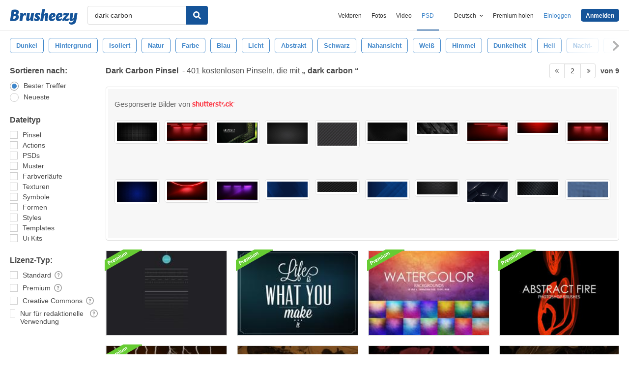

--- FILE ---
content_type: text/html; charset=utf-8
request_url: https://de.brusheezy.com/gratis/dark-carbon?page=2
body_size: 42790
content:
<!DOCTYPE html>
<!--[if lt IE 7]>      <html lang="de" xmlns:fb="http://developers.facebook.com/schema/" xmlns:og="http://opengraphprotocol.org/schema/" class="no-js lt-ie9 lt-ie8 lt-ie7"> <![endif]-->
<!--[if IE 7]>         <html lang="de" xmlns:fb="http://developers.facebook.com/schema/" xmlns:og="http://opengraphprotocol.org/schema/" class="no-js lt-ie9 lt-ie8"> <![endif]-->
<!--[if IE 8]>         <html lang="de" xmlns:fb="http://developers.facebook.com/schema/" xmlns:og="http://opengraphprotocol.org/schema/" class="no-js lt-ie9"> <![endif]-->
<!--[if IE 9]>         <html lang="de" xmlns:fb="http://developers.facebook.com/schema/" xmlns:og="http://opengraphprotocol.org/schema/" class="no-js ie9"> <![endif]-->
<!--[if gt IE 9]><!--> <html lang="de" xmlns:fb="http://developers.facebook.com/schema/" xmlns:og="http://opengraphprotocol.org/schema/" class="no-js"> <!--<![endif]-->
  <head>
	  <script type="text/javascript">window.country_code = "US";window.remote_ip_address = '3.134.253.125'</script>
        <!-- skipping hreflang -->

    
    <link rel="dns-prefetch" href="//static.brusheezy.com">
    <meta charset="utf-8">
    <meta http-equiv="X-UA-Compatible" content="IE=edge,chrome=1">
<script>window.NREUM||(NREUM={});NREUM.info={"beacon":"bam.nr-data.net","errorBeacon":"bam.nr-data.net","licenseKey":"NRJS-e38a0a5d9f3d7a161d2","applicationID":"682498450","transactionName":"J1kMFkBaWF9cREoRVwVEAQpXRhtAUVkS","queueTime":0,"applicationTime":717,"agent":""}</script>
<script>(window.NREUM||(NREUM={})).init={ajax:{deny_list:["bam.nr-data.net"]},feature_flags:["soft_nav"]};(window.NREUM||(NREUM={})).loader_config={licenseKey:"NRJS-e38a0a5d9f3d7a161d2",applicationID:"682498450",browserID:"682498528"};;/*! For license information please see nr-loader-rum-1.306.0.min.js.LICENSE.txt */
(()=>{var e,t,r={122:(e,t,r)=>{"use strict";r.d(t,{a:()=>i});var n=r(944);function i(e,t){try{if(!e||"object"!=typeof e)return(0,n.R)(3);if(!t||"object"!=typeof t)return(0,n.R)(4);const r=Object.create(Object.getPrototypeOf(t),Object.getOwnPropertyDescriptors(t)),a=0===Object.keys(r).length?e:r;for(let o in a)if(void 0!==e[o])try{if(null===e[o]){r[o]=null;continue}Array.isArray(e[o])&&Array.isArray(t[o])?r[o]=Array.from(new Set([...e[o],...t[o]])):"object"==typeof e[o]&&"object"==typeof t[o]?r[o]=i(e[o],t[o]):r[o]=e[o]}catch(e){r[o]||(0,n.R)(1,e)}return r}catch(e){(0,n.R)(2,e)}}},154:(e,t,r)=>{"use strict";r.d(t,{OF:()=>c,RI:()=>i,WN:()=>u,bv:()=>a,eN:()=>l,gm:()=>o,mw:()=>s,sb:()=>d});var n=r(863);const i="undefined"!=typeof window&&!!window.document,a="undefined"!=typeof WorkerGlobalScope&&("undefined"!=typeof self&&self instanceof WorkerGlobalScope&&self.navigator instanceof WorkerNavigator||"undefined"!=typeof globalThis&&globalThis instanceof WorkerGlobalScope&&globalThis.navigator instanceof WorkerNavigator),o=i?window:"undefined"!=typeof WorkerGlobalScope&&("undefined"!=typeof self&&self instanceof WorkerGlobalScope&&self||"undefined"!=typeof globalThis&&globalThis instanceof WorkerGlobalScope&&globalThis),s=Boolean("hidden"===o?.document?.visibilityState),c=/iPad|iPhone|iPod/.test(o.navigator?.userAgent),d=c&&"undefined"==typeof SharedWorker,u=((()=>{const e=o.navigator?.userAgent?.match(/Firefox[/\s](\d+\.\d+)/);Array.isArray(e)&&e.length>=2&&e[1]})(),Date.now()-(0,n.t)()),l=()=>"undefined"!=typeof PerformanceNavigationTiming&&o?.performance?.getEntriesByType("navigation")?.[0]?.responseStart},163:(e,t,r)=>{"use strict";r.d(t,{j:()=>E});var n=r(384),i=r(741);var a=r(555);r(860).K7.genericEvents;const o="experimental.resources",s="register",c=e=>{if(!e||"string"!=typeof e)return!1;try{document.createDocumentFragment().querySelector(e)}catch{return!1}return!0};var d=r(614),u=r(944),l=r(122);const f="[data-nr-mask]",g=e=>(0,l.a)(e,(()=>{const e={feature_flags:[],experimental:{allow_registered_children:!1,resources:!1},mask_selector:"*",block_selector:"[data-nr-block]",mask_input_options:{color:!1,date:!1,"datetime-local":!1,email:!1,month:!1,number:!1,range:!1,search:!1,tel:!1,text:!1,time:!1,url:!1,week:!1,textarea:!1,select:!1,password:!0}};return{ajax:{deny_list:void 0,block_internal:!0,enabled:!0,autoStart:!0},api:{get allow_registered_children(){return e.feature_flags.includes(s)||e.experimental.allow_registered_children},set allow_registered_children(t){e.experimental.allow_registered_children=t},duplicate_registered_data:!1},browser_consent_mode:{enabled:!1},distributed_tracing:{enabled:void 0,exclude_newrelic_header:void 0,cors_use_newrelic_header:void 0,cors_use_tracecontext_headers:void 0,allowed_origins:void 0},get feature_flags(){return e.feature_flags},set feature_flags(t){e.feature_flags=t},generic_events:{enabled:!0,autoStart:!0},harvest:{interval:30},jserrors:{enabled:!0,autoStart:!0},logging:{enabled:!0,autoStart:!0},metrics:{enabled:!0,autoStart:!0},obfuscate:void 0,page_action:{enabled:!0},page_view_event:{enabled:!0,autoStart:!0},page_view_timing:{enabled:!0,autoStart:!0},performance:{capture_marks:!1,capture_measures:!1,capture_detail:!0,resources:{get enabled(){return e.feature_flags.includes(o)||e.experimental.resources},set enabled(t){e.experimental.resources=t},asset_types:[],first_party_domains:[],ignore_newrelic:!0}},privacy:{cookies_enabled:!0},proxy:{assets:void 0,beacon:void 0},session:{expiresMs:d.wk,inactiveMs:d.BB},session_replay:{autoStart:!0,enabled:!1,preload:!1,sampling_rate:10,error_sampling_rate:100,collect_fonts:!1,inline_images:!1,fix_stylesheets:!0,mask_all_inputs:!0,get mask_text_selector(){return e.mask_selector},set mask_text_selector(t){c(t)?e.mask_selector="".concat(t,",").concat(f):""===t||null===t?e.mask_selector=f:(0,u.R)(5,t)},get block_class(){return"nr-block"},get ignore_class(){return"nr-ignore"},get mask_text_class(){return"nr-mask"},get block_selector(){return e.block_selector},set block_selector(t){c(t)?e.block_selector+=",".concat(t):""!==t&&(0,u.R)(6,t)},get mask_input_options(){return e.mask_input_options},set mask_input_options(t){t&&"object"==typeof t?e.mask_input_options={...t,password:!0}:(0,u.R)(7,t)}},session_trace:{enabled:!0,autoStart:!0},soft_navigations:{enabled:!0,autoStart:!0},spa:{enabled:!0,autoStart:!0},ssl:void 0,user_actions:{enabled:!0,elementAttributes:["id","className","tagName","type"]}}})());var p=r(154),m=r(324);let h=0;const v={buildEnv:m.F3,distMethod:m.Xs,version:m.xv,originTime:p.WN},b={consented:!1},y={appMetadata:{},get consented(){return this.session?.state?.consent||b.consented},set consented(e){b.consented=e},customTransaction:void 0,denyList:void 0,disabled:!1,harvester:void 0,isolatedBacklog:!1,isRecording:!1,loaderType:void 0,maxBytes:3e4,obfuscator:void 0,onerror:void 0,ptid:void 0,releaseIds:{},session:void 0,timeKeeper:void 0,registeredEntities:[],jsAttributesMetadata:{bytes:0},get harvestCount(){return++h}},_=e=>{const t=(0,l.a)(e,y),r=Object.keys(v).reduce((e,t)=>(e[t]={value:v[t],writable:!1,configurable:!0,enumerable:!0},e),{});return Object.defineProperties(t,r)};var w=r(701);const x=e=>{const t=e.startsWith("http");e+="/",r.p=t?e:"https://"+e};var S=r(836),k=r(241);const R={accountID:void 0,trustKey:void 0,agentID:void 0,licenseKey:void 0,applicationID:void 0,xpid:void 0},A=e=>(0,l.a)(e,R),T=new Set;function E(e,t={},r,o){let{init:s,info:c,loader_config:d,runtime:u={},exposed:l=!0}=t;if(!c){const e=(0,n.pV)();s=e.init,c=e.info,d=e.loader_config}e.init=g(s||{}),e.loader_config=A(d||{}),c.jsAttributes??={},p.bv&&(c.jsAttributes.isWorker=!0),e.info=(0,a.D)(c);const f=e.init,m=[c.beacon,c.errorBeacon];T.has(e.agentIdentifier)||(f.proxy.assets&&(x(f.proxy.assets),m.push(f.proxy.assets)),f.proxy.beacon&&m.push(f.proxy.beacon),e.beacons=[...m],function(e){const t=(0,n.pV)();Object.getOwnPropertyNames(i.W.prototype).forEach(r=>{const n=i.W.prototype[r];if("function"!=typeof n||"constructor"===n)return;let a=t[r];e[r]&&!1!==e.exposed&&"micro-agent"!==e.runtime?.loaderType&&(t[r]=(...t)=>{const n=e[r](...t);return a?a(...t):n})})}(e),(0,n.US)("activatedFeatures",w.B),e.runSoftNavOverSpa&&=!0===f.soft_navigations.enabled&&f.feature_flags.includes("soft_nav")),u.denyList=[...f.ajax.deny_list||[],...f.ajax.block_internal?m:[]],u.ptid=e.agentIdentifier,u.loaderType=r,e.runtime=_(u),T.has(e.agentIdentifier)||(e.ee=S.ee.get(e.agentIdentifier),e.exposed=l,(0,k.W)({agentIdentifier:e.agentIdentifier,drained:!!w.B?.[e.agentIdentifier],type:"lifecycle",name:"initialize",feature:void 0,data:e.config})),T.add(e.agentIdentifier)}},234:(e,t,r)=>{"use strict";r.d(t,{W:()=>a});var n=r(836),i=r(687);class a{constructor(e,t){this.agentIdentifier=e,this.ee=n.ee.get(e),this.featureName=t,this.blocked=!1}deregisterDrain(){(0,i.x3)(this.agentIdentifier,this.featureName)}}},241:(e,t,r)=>{"use strict";r.d(t,{W:()=>a});var n=r(154);const i="newrelic";function a(e={}){try{n.gm.dispatchEvent(new CustomEvent(i,{detail:e}))}catch(e){}}},261:(e,t,r)=>{"use strict";r.d(t,{$9:()=>d,BL:()=>s,CH:()=>g,Dl:()=>_,Fw:()=>y,PA:()=>h,Pl:()=>n,Pv:()=>k,Tb:()=>l,U2:()=>a,V1:()=>S,Wb:()=>x,bt:()=>b,cD:()=>v,d3:()=>w,dT:()=>c,eY:()=>p,fF:()=>f,hG:()=>i,k6:()=>o,nb:()=>m,o5:()=>u});const n="api-",i="addPageAction",a="addToTrace",o="addRelease",s="finished",c="interaction",d="log",u="noticeError",l="pauseReplay",f="recordCustomEvent",g="recordReplay",p="register",m="setApplicationVersion",h="setCurrentRouteName",v="setCustomAttribute",b="setErrorHandler",y="setPageViewName",_="setUserId",w="start",x="wrapLogger",S="measure",k="consent"},289:(e,t,r)=>{"use strict";r.d(t,{GG:()=>o,Qr:()=>c,sB:()=>s});var n=r(878),i=r(389);function a(){return"undefined"==typeof document||"complete"===document.readyState}function o(e,t){if(a())return e();const r=(0,i.J)(e),o=setInterval(()=>{a()&&(clearInterval(o),r())},500);(0,n.sp)("load",r,t)}function s(e){if(a())return e();(0,n.DD)("DOMContentLoaded",e)}function c(e){if(a())return e();(0,n.sp)("popstate",e)}},324:(e,t,r)=>{"use strict";r.d(t,{F3:()=>i,Xs:()=>a,xv:()=>n});const n="1.306.0",i="PROD",a="CDN"},374:(e,t,r)=>{r.nc=(()=>{try{return document?.currentScript?.nonce}catch(e){}return""})()},384:(e,t,r)=>{"use strict";r.d(t,{NT:()=>o,US:()=>u,Zm:()=>s,bQ:()=>d,dV:()=>c,pV:()=>l});var n=r(154),i=r(863),a=r(910);const o={beacon:"bam.nr-data.net",errorBeacon:"bam.nr-data.net"};function s(){return n.gm.NREUM||(n.gm.NREUM={}),void 0===n.gm.newrelic&&(n.gm.newrelic=n.gm.NREUM),n.gm.NREUM}function c(){let e=s();return e.o||(e.o={ST:n.gm.setTimeout,SI:n.gm.setImmediate||n.gm.setInterval,CT:n.gm.clearTimeout,XHR:n.gm.XMLHttpRequest,REQ:n.gm.Request,EV:n.gm.Event,PR:n.gm.Promise,MO:n.gm.MutationObserver,FETCH:n.gm.fetch,WS:n.gm.WebSocket},(0,a.i)(...Object.values(e.o))),e}function d(e,t){let r=s();r.initializedAgents??={},t.initializedAt={ms:(0,i.t)(),date:new Date},r.initializedAgents[e]=t}function u(e,t){s()[e]=t}function l(){return function(){let e=s();const t=e.info||{};e.info={beacon:o.beacon,errorBeacon:o.errorBeacon,...t}}(),function(){let e=s();const t=e.init||{};e.init={...t}}(),c(),function(){let e=s();const t=e.loader_config||{};e.loader_config={...t}}(),s()}},389:(e,t,r)=>{"use strict";function n(e,t=500,r={}){const n=r?.leading||!1;let i;return(...r)=>{n&&void 0===i&&(e.apply(this,r),i=setTimeout(()=>{i=clearTimeout(i)},t)),n||(clearTimeout(i),i=setTimeout(()=>{e.apply(this,r)},t))}}function i(e){let t=!1;return(...r)=>{t||(t=!0,e.apply(this,r))}}r.d(t,{J:()=>i,s:()=>n})},555:(e,t,r)=>{"use strict";r.d(t,{D:()=>s,f:()=>o});var n=r(384),i=r(122);const a={beacon:n.NT.beacon,errorBeacon:n.NT.errorBeacon,licenseKey:void 0,applicationID:void 0,sa:void 0,queueTime:void 0,applicationTime:void 0,ttGuid:void 0,user:void 0,account:void 0,product:void 0,extra:void 0,jsAttributes:{},userAttributes:void 0,atts:void 0,transactionName:void 0,tNamePlain:void 0};function o(e){try{return!!e.licenseKey&&!!e.errorBeacon&&!!e.applicationID}catch(e){return!1}}const s=e=>(0,i.a)(e,a)},566:(e,t,r)=>{"use strict";r.d(t,{LA:()=>s,bz:()=>o});var n=r(154);const i="xxxxxxxx-xxxx-4xxx-yxxx-xxxxxxxxxxxx";function a(e,t){return e?15&e[t]:16*Math.random()|0}function o(){const e=n.gm?.crypto||n.gm?.msCrypto;let t,r=0;return e&&e.getRandomValues&&(t=e.getRandomValues(new Uint8Array(30))),i.split("").map(e=>"x"===e?a(t,r++).toString(16):"y"===e?(3&a()|8).toString(16):e).join("")}function s(e){const t=n.gm?.crypto||n.gm?.msCrypto;let r,i=0;t&&t.getRandomValues&&(r=t.getRandomValues(new Uint8Array(e)));const o=[];for(var s=0;s<e;s++)o.push(a(r,i++).toString(16));return o.join("")}},606:(e,t,r)=>{"use strict";r.d(t,{i:()=>a});var n=r(908);a.on=o;var i=a.handlers={};function a(e,t,r,a){o(a||n.d,i,e,t,r)}function o(e,t,r,i,a){a||(a="feature"),e||(e=n.d);var o=t[a]=t[a]||{};(o[r]=o[r]||[]).push([e,i])}},607:(e,t,r)=>{"use strict";r.d(t,{W:()=>n});const n=(0,r(566).bz)()},614:(e,t,r)=>{"use strict";r.d(t,{BB:()=>o,H3:()=>n,g:()=>d,iL:()=>c,tS:()=>s,uh:()=>i,wk:()=>a});const n="NRBA",i="SESSION",a=144e5,o=18e5,s={STARTED:"session-started",PAUSE:"session-pause",RESET:"session-reset",RESUME:"session-resume",UPDATE:"session-update"},c={SAME_TAB:"same-tab",CROSS_TAB:"cross-tab"},d={OFF:0,FULL:1,ERROR:2}},630:(e,t,r)=>{"use strict";r.d(t,{T:()=>n});const n=r(860).K7.pageViewEvent},646:(e,t,r)=>{"use strict";r.d(t,{y:()=>n});class n{constructor(e){this.contextId=e}}},687:(e,t,r)=>{"use strict";r.d(t,{Ak:()=>d,Ze:()=>f,x3:()=>u});var n=r(241),i=r(836),a=r(606),o=r(860),s=r(646);const c={};function d(e,t){const r={staged:!1,priority:o.P3[t]||0};l(e),c[e].get(t)||c[e].set(t,r)}function u(e,t){e&&c[e]&&(c[e].get(t)&&c[e].delete(t),p(e,t,!1),c[e].size&&g(e))}function l(e){if(!e)throw new Error("agentIdentifier required");c[e]||(c[e]=new Map)}function f(e="",t="feature",r=!1){if(l(e),!e||!c[e].get(t)||r)return p(e,t);c[e].get(t).staged=!0,g(e)}function g(e){const t=Array.from(c[e]);t.every(([e,t])=>t.staged)&&(t.sort((e,t)=>e[1].priority-t[1].priority),t.forEach(([t])=>{c[e].delete(t),p(e,t)}))}function p(e,t,r=!0){const o=e?i.ee.get(e):i.ee,c=a.i.handlers;if(!o.aborted&&o.backlog&&c){if((0,n.W)({agentIdentifier:e,type:"lifecycle",name:"drain",feature:t}),r){const e=o.backlog[t],r=c[t];if(r){for(let t=0;e&&t<e.length;++t)m(e[t],r);Object.entries(r).forEach(([e,t])=>{Object.values(t||{}).forEach(t=>{t[0]?.on&&t[0]?.context()instanceof s.y&&t[0].on(e,t[1])})})}}o.isolatedBacklog||delete c[t],o.backlog[t]=null,o.emit("drain-"+t,[])}}function m(e,t){var r=e[1];Object.values(t[r]||{}).forEach(t=>{var r=e[0];if(t[0]===r){var n=t[1],i=e[3],a=e[2];n.apply(i,a)}})}},699:(e,t,r)=>{"use strict";r.d(t,{It:()=>a,KC:()=>s,No:()=>i,qh:()=>o});var n=r(860);const i=16e3,a=1e6,o="SESSION_ERROR",s={[n.K7.logging]:!0,[n.K7.genericEvents]:!1,[n.K7.jserrors]:!1,[n.K7.ajax]:!1}},701:(e,t,r)=>{"use strict";r.d(t,{B:()=>a,t:()=>o});var n=r(241);const i=new Set,a={};function o(e,t){const r=t.agentIdentifier;a[r]??={},e&&"object"==typeof e&&(i.has(r)||(t.ee.emit("rumresp",[e]),a[r]=e,i.add(r),(0,n.W)({agentIdentifier:r,loaded:!0,drained:!0,type:"lifecycle",name:"load",feature:void 0,data:e})))}},741:(e,t,r)=>{"use strict";r.d(t,{W:()=>a});var n=r(944),i=r(261);class a{#e(e,...t){if(this[e]!==a.prototype[e])return this[e](...t);(0,n.R)(35,e)}addPageAction(e,t){return this.#e(i.hG,e,t)}register(e){return this.#e(i.eY,e)}recordCustomEvent(e,t){return this.#e(i.fF,e,t)}setPageViewName(e,t){return this.#e(i.Fw,e,t)}setCustomAttribute(e,t,r){return this.#e(i.cD,e,t,r)}noticeError(e,t){return this.#e(i.o5,e,t)}setUserId(e){return this.#e(i.Dl,e)}setApplicationVersion(e){return this.#e(i.nb,e)}setErrorHandler(e){return this.#e(i.bt,e)}addRelease(e,t){return this.#e(i.k6,e,t)}log(e,t){return this.#e(i.$9,e,t)}start(){return this.#e(i.d3)}finished(e){return this.#e(i.BL,e)}recordReplay(){return this.#e(i.CH)}pauseReplay(){return this.#e(i.Tb)}addToTrace(e){return this.#e(i.U2,e)}setCurrentRouteName(e){return this.#e(i.PA,e)}interaction(e){return this.#e(i.dT,e)}wrapLogger(e,t,r){return this.#e(i.Wb,e,t,r)}measure(e,t){return this.#e(i.V1,e,t)}consent(e){return this.#e(i.Pv,e)}}},782:(e,t,r)=>{"use strict";r.d(t,{T:()=>n});const n=r(860).K7.pageViewTiming},836:(e,t,r)=>{"use strict";r.d(t,{P:()=>s,ee:()=>c});var n=r(384),i=r(990),a=r(646),o=r(607);const s="nr@context:".concat(o.W),c=function e(t,r){var n={},o={},u={},l=!1;try{l=16===r.length&&d.initializedAgents?.[r]?.runtime.isolatedBacklog}catch(e){}var f={on:p,addEventListener:p,removeEventListener:function(e,t){var r=n[e];if(!r)return;for(var i=0;i<r.length;i++)r[i]===t&&r.splice(i,1)},emit:function(e,r,n,i,a){!1!==a&&(a=!0);if(c.aborted&&!i)return;t&&a&&t.emit(e,r,n);var s=g(n);m(e).forEach(e=>{e.apply(s,r)});var d=v()[o[e]];d&&d.push([f,e,r,s]);return s},get:h,listeners:m,context:g,buffer:function(e,t){const r=v();if(t=t||"feature",f.aborted)return;Object.entries(e||{}).forEach(([e,n])=>{o[n]=t,t in r||(r[t]=[])})},abort:function(){f._aborted=!0,Object.keys(f.backlog).forEach(e=>{delete f.backlog[e]})},isBuffering:function(e){return!!v()[o[e]]},debugId:r,backlog:l?{}:t&&"object"==typeof t.backlog?t.backlog:{},isolatedBacklog:l};return Object.defineProperty(f,"aborted",{get:()=>{let e=f._aborted||!1;return e||(t&&(e=t.aborted),e)}}),f;function g(e){return e&&e instanceof a.y?e:e?(0,i.I)(e,s,()=>new a.y(s)):new a.y(s)}function p(e,t){n[e]=m(e).concat(t)}function m(e){return n[e]||[]}function h(t){return u[t]=u[t]||e(f,t)}function v(){return f.backlog}}(void 0,"globalEE"),d=(0,n.Zm)();d.ee||(d.ee=c)},843:(e,t,r)=>{"use strict";r.d(t,{G:()=>a,u:()=>i});var n=r(878);function i(e,t=!1,r,i){(0,n.DD)("visibilitychange",function(){if(t)return void("hidden"===document.visibilityState&&e());e(document.visibilityState)},r,i)}function a(e,t,r){(0,n.sp)("pagehide",e,t,r)}},860:(e,t,r)=>{"use strict";r.d(t,{$J:()=>u,K7:()=>c,P3:()=>d,XX:()=>i,Yy:()=>s,df:()=>a,qY:()=>n,v4:()=>o});const n="events",i="jserrors",a="browser/blobs",o="rum",s="browser/logs",c={ajax:"ajax",genericEvents:"generic_events",jserrors:i,logging:"logging",metrics:"metrics",pageAction:"page_action",pageViewEvent:"page_view_event",pageViewTiming:"page_view_timing",sessionReplay:"session_replay",sessionTrace:"session_trace",softNav:"soft_navigations",spa:"spa"},d={[c.pageViewEvent]:1,[c.pageViewTiming]:2,[c.metrics]:3,[c.jserrors]:4,[c.spa]:5,[c.ajax]:6,[c.sessionTrace]:7,[c.softNav]:8,[c.sessionReplay]:9,[c.logging]:10,[c.genericEvents]:11},u={[c.pageViewEvent]:o,[c.pageViewTiming]:n,[c.ajax]:n,[c.spa]:n,[c.softNav]:n,[c.metrics]:i,[c.jserrors]:i,[c.sessionTrace]:a,[c.sessionReplay]:a,[c.logging]:s,[c.genericEvents]:"ins"}},863:(e,t,r)=>{"use strict";function n(){return Math.floor(performance.now())}r.d(t,{t:()=>n})},878:(e,t,r)=>{"use strict";function n(e,t){return{capture:e,passive:!1,signal:t}}function i(e,t,r=!1,i){window.addEventListener(e,t,n(r,i))}function a(e,t,r=!1,i){document.addEventListener(e,t,n(r,i))}r.d(t,{DD:()=>a,jT:()=>n,sp:()=>i})},908:(e,t,r)=>{"use strict";r.d(t,{d:()=>n,p:()=>i});var n=r(836).ee.get("handle");function i(e,t,r,i,a){a?(a.buffer([e],i),a.emit(e,t,r)):(n.buffer([e],i),n.emit(e,t,r))}},910:(e,t,r)=>{"use strict";r.d(t,{i:()=>a});var n=r(944);const i=new Map;function a(...e){return e.every(e=>{if(i.has(e))return i.get(e);const t="function"==typeof e?e.toString():"",r=t.includes("[native code]"),a=t.includes("nrWrapper");return r||a||(0,n.R)(64,e?.name||t),i.set(e,r),r})}},944:(e,t,r)=>{"use strict";r.d(t,{R:()=>i});var n=r(241);function i(e,t){"function"==typeof console.debug&&(console.debug("New Relic Warning: https://github.com/newrelic/newrelic-browser-agent/blob/main/docs/warning-codes.md#".concat(e),t),(0,n.W)({agentIdentifier:null,drained:null,type:"data",name:"warn",feature:"warn",data:{code:e,secondary:t}}))}},969:(e,t,r)=>{"use strict";r.d(t,{TZ:()=>n,XG:()=>s,rs:()=>i,xV:()=>o,z_:()=>a});const n=r(860).K7.metrics,i="sm",a="cm",o="storeSupportabilityMetrics",s="storeEventMetrics"},990:(e,t,r)=>{"use strict";r.d(t,{I:()=>i});var n=Object.prototype.hasOwnProperty;function i(e,t,r){if(n.call(e,t))return e[t];var i=r();if(Object.defineProperty&&Object.keys)try{return Object.defineProperty(e,t,{value:i,writable:!0,enumerable:!1}),i}catch(e){}return e[t]=i,i}}},n={};function i(e){var t=n[e];if(void 0!==t)return t.exports;var a=n[e]={exports:{}};return r[e](a,a.exports,i),a.exports}i.m=r,i.d=(e,t)=>{for(var r in t)i.o(t,r)&&!i.o(e,r)&&Object.defineProperty(e,r,{enumerable:!0,get:t[r]})},i.f={},i.e=e=>Promise.all(Object.keys(i.f).reduce((t,r)=>(i.f[r](e,t),t),[])),i.u=e=>"nr-rum-1.306.0.min.js",i.o=(e,t)=>Object.prototype.hasOwnProperty.call(e,t),e={},t="NRBA-1.306.0.PROD:",i.l=(r,n,a,o)=>{if(e[r])e[r].push(n);else{var s,c;if(void 0!==a)for(var d=document.getElementsByTagName("script"),u=0;u<d.length;u++){var l=d[u];if(l.getAttribute("src")==r||l.getAttribute("data-webpack")==t+a){s=l;break}}if(!s){c=!0;var f={296:"sha512-XHJAyYwsxAD4jnOFenBf2aq49/pv28jKOJKs7YGQhagYYI2Zk8nHflZPdd7WiilkmEkgIZQEFX4f1AJMoyzKwA=="};(s=document.createElement("script")).charset="utf-8",i.nc&&s.setAttribute("nonce",i.nc),s.setAttribute("data-webpack",t+a),s.src=r,0!==s.src.indexOf(window.location.origin+"/")&&(s.crossOrigin="anonymous"),f[o]&&(s.integrity=f[o])}e[r]=[n];var g=(t,n)=>{s.onerror=s.onload=null,clearTimeout(p);var i=e[r];if(delete e[r],s.parentNode&&s.parentNode.removeChild(s),i&&i.forEach(e=>e(n)),t)return t(n)},p=setTimeout(g.bind(null,void 0,{type:"timeout",target:s}),12e4);s.onerror=g.bind(null,s.onerror),s.onload=g.bind(null,s.onload),c&&document.head.appendChild(s)}},i.r=e=>{"undefined"!=typeof Symbol&&Symbol.toStringTag&&Object.defineProperty(e,Symbol.toStringTag,{value:"Module"}),Object.defineProperty(e,"__esModule",{value:!0})},i.p="https://js-agent.newrelic.com/",(()=>{var e={374:0,840:0};i.f.j=(t,r)=>{var n=i.o(e,t)?e[t]:void 0;if(0!==n)if(n)r.push(n[2]);else{var a=new Promise((r,i)=>n=e[t]=[r,i]);r.push(n[2]=a);var o=i.p+i.u(t),s=new Error;i.l(o,r=>{if(i.o(e,t)&&(0!==(n=e[t])&&(e[t]=void 0),n)){var a=r&&("load"===r.type?"missing":r.type),o=r&&r.target&&r.target.src;s.message="Loading chunk "+t+" failed: ("+a+": "+o+")",s.name="ChunkLoadError",s.type=a,s.request=o,n[1](s)}},"chunk-"+t,t)}};var t=(t,r)=>{var n,a,[o,s,c]=r,d=0;if(o.some(t=>0!==e[t])){for(n in s)i.o(s,n)&&(i.m[n]=s[n]);if(c)c(i)}for(t&&t(r);d<o.length;d++)a=o[d],i.o(e,a)&&e[a]&&e[a][0](),e[a]=0},r=self["webpackChunk:NRBA-1.306.0.PROD"]=self["webpackChunk:NRBA-1.306.0.PROD"]||[];r.forEach(t.bind(null,0)),r.push=t.bind(null,r.push.bind(r))})(),(()=>{"use strict";i(374);var e=i(566),t=i(741);class r extends t.W{agentIdentifier=(0,e.LA)(16)}var n=i(860);const a=Object.values(n.K7);var o=i(163);var s=i(908),c=i(863),d=i(261),u=i(241),l=i(944),f=i(701),g=i(969);function p(e,t,i,a){const o=a||i;!o||o[e]&&o[e]!==r.prototype[e]||(o[e]=function(){(0,s.p)(g.xV,["API/"+e+"/called"],void 0,n.K7.metrics,i.ee),(0,u.W)({agentIdentifier:i.agentIdentifier,drained:!!f.B?.[i.agentIdentifier],type:"data",name:"api",feature:d.Pl+e,data:{}});try{return t.apply(this,arguments)}catch(e){(0,l.R)(23,e)}})}function m(e,t,r,n,i){const a=e.info;null===r?delete a.jsAttributes[t]:a.jsAttributes[t]=r,(i||null===r)&&(0,s.p)(d.Pl+n,[(0,c.t)(),t,r],void 0,"session",e.ee)}var h=i(687),v=i(234),b=i(289),y=i(154),_=i(384);const w=e=>y.RI&&!0===e?.privacy.cookies_enabled;function x(e){return!!(0,_.dV)().o.MO&&w(e)&&!0===e?.session_trace.enabled}var S=i(389),k=i(699);class R extends v.W{constructor(e,t){super(e.agentIdentifier,t),this.agentRef=e,this.abortHandler=void 0,this.featAggregate=void 0,this.loadedSuccessfully=void 0,this.onAggregateImported=new Promise(e=>{this.loadedSuccessfully=e}),this.deferred=Promise.resolve(),!1===e.init[this.featureName].autoStart?this.deferred=new Promise((t,r)=>{this.ee.on("manual-start-all",(0,S.J)(()=>{(0,h.Ak)(e.agentIdentifier,this.featureName),t()}))}):(0,h.Ak)(e.agentIdentifier,t)}importAggregator(e,t,r={}){if(this.featAggregate)return;const n=async()=>{let n;await this.deferred;try{if(w(e.init)){const{setupAgentSession:t}=await i.e(296).then(i.bind(i,305));n=t(e)}}catch(e){(0,l.R)(20,e),this.ee.emit("internal-error",[e]),(0,s.p)(k.qh,[e],void 0,this.featureName,this.ee)}try{if(!this.#t(this.featureName,n,e.init))return(0,h.Ze)(this.agentIdentifier,this.featureName),void this.loadedSuccessfully(!1);const{Aggregate:i}=await t();this.featAggregate=new i(e,r),e.runtime.harvester.initializedAggregates.push(this.featAggregate),this.loadedSuccessfully(!0)}catch(e){(0,l.R)(34,e),this.abortHandler?.(),(0,h.Ze)(this.agentIdentifier,this.featureName,!0),this.loadedSuccessfully(!1),this.ee&&this.ee.abort()}};y.RI?(0,b.GG)(()=>n(),!0):n()}#t(e,t,r){if(this.blocked)return!1;switch(e){case n.K7.sessionReplay:return x(r)&&!!t;case n.K7.sessionTrace:return!!t;default:return!0}}}var A=i(630),T=i(614);class E extends R{static featureName=A.T;constructor(e){var t;super(e,A.T),this.setupInspectionEvents(e.agentIdentifier),t=e,p(d.Fw,function(e,r){"string"==typeof e&&("/"!==e.charAt(0)&&(e="/"+e),t.runtime.customTransaction=(r||"http://custom.transaction")+e,(0,s.p)(d.Pl+d.Fw,[(0,c.t)()],void 0,void 0,t.ee))},t),this.importAggregator(e,()=>i.e(296).then(i.bind(i,943)))}setupInspectionEvents(e){const t=(t,r)=>{t&&(0,u.W)({agentIdentifier:e,timeStamp:t.timeStamp,loaded:"complete"===t.target.readyState,type:"window",name:r,data:t.target.location+""})};(0,b.sB)(e=>{t(e,"DOMContentLoaded")}),(0,b.GG)(e=>{t(e,"load")}),(0,b.Qr)(e=>{t(e,"navigate")}),this.ee.on(T.tS.UPDATE,(t,r)=>{(0,u.W)({agentIdentifier:e,type:"lifecycle",name:"session",data:r})})}}var N=i(843),I=i(782);class j extends R{static featureName=I.T;constructor(e){super(e,I.T),y.RI&&((0,N.u)(()=>(0,s.p)("docHidden",[(0,c.t)()],void 0,I.T,this.ee),!0),(0,N.G)(()=>(0,s.p)("winPagehide",[(0,c.t)()],void 0,I.T,this.ee)),this.importAggregator(e,()=>i.e(296).then(i.bind(i,117))))}}class P extends R{static featureName=g.TZ;constructor(e){super(e,g.TZ),y.RI&&document.addEventListener("securitypolicyviolation",e=>{(0,s.p)(g.xV,["Generic/CSPViolation/Detected"],void 0,this.featureName,this.ee)}),this.importAggregator(e,()=>i.e(296).then(i.bind(i,623)))}}new class extends r{constructor(e){var t;(super(),y.gm)?(this.features={},(0,_.bQ)(this.agentIdentifier,this),this.desiredFeatures=new Set(e.features||[]),this.desiredFeatures.add(E),this.runSoftNavOverSpa=[...this.desiredFeatures].some(e=>e.featureName===n.K7.softNav),(0,o.j)(this,e,e.loaderType||"agent"),t=this,p(d.cD,function(e,r,n=!1){if("string"==typeof e){if(["string","number","boolean"].includes(typeof r)||null===r)return m(t,e,r,d.cD,n);(0,l.R)(40,typeof r)}else(0,l.R)(39,typeof e)},t),function(e){p(d.Dl,function(t){if("string"==typeof t||null===t)return m(e,"enduser.id",t,d.Dl,!0);(0,l.R)(41,typeof t)},e)}(this),function(e){p(d.nb,function(t){if("string"==typeof t||null===t)return m(e,"application.version",t,d.nb,!1);(0,l.R)(42,typeof t)},e)}(this),function(e){p(d.d3,function(){e.ee.emit("manual-start-all")},e)}(this),function(e){p(d.Pv,function(t=!0){if("boolean"==typeof t){if((0,s.p)(d.Pl+d.Pv,[t],void 0,"session",e.ee),e.runtime.consented=t,t){const t=e.features.page_view_event;t.onAggregateImported.then(e=>{const r=t.featAggregate;e&&!r.sentRum&&r.sendRum()})}}else(0,l.R)(65,typeof t)},e)}(this),this.run()):(0,l.R)(21)}get config(){return{info:this.info,init:this.init,loader_config:this.loader_config,runtime:this.runtime}}get api(){return this}run(){try{const e=function(e){const t={};return a.forEach(r=>{t[r]=!!e[r]?.enabled}),t}(this.init),t=[...this.desiredFeatures];t.sort((e,t)=>n.P3[e.featureName]-n.P3[t.featureName]),t.forEach(t=>{if(!e[t.featureName]&&t.featureName!==n.K7.pageViewEvent)return;if(this.runSoftNavOverSpa&&t.featureName===n.K7.spa)return;if(!this.runSoftNavOverSpa&&t.featureName===n.K7.softNav)return;const r=function(e){switch(e){case n.K7.ajax:return[n.K7.jserrors];case n.K7.sessionTrace:return[n.K7.ajax,n.K7.pageViewEvent];case n.K7.sessionReplay:return[n.K7.sessionTrace];case n.K7.pageViewTiming:return[n.K7.pageViewEvent];default:return[]}}(t.featureName).filter(e=>!(e in this.features));r.length>0&&(0,l.R)(36,{targetFeature:t.featureName,missingDependencies:r}),this.features[t.featureName]=new t(this)})}catch(e){(0,l.R)(22,e);for(const e in this.features)this.features[e].abortHandler?.();const t=(0,_.Zm)();delete t.initializedAgents[this.agentIdentifier]?.features,delete this.sharedAggregator;return t.ee.get(this.agentIdentifier).abort(),!1}}}({features:[E,j,P],loaderType:"lite"})})()})();</script>
    <meta name="viewport" content="width=device-width, initial-scale=1.0, minimum-scale=1.0" />
    <title>Dark Carbon Kostenlos Pinsel - (401 Free Downloads) - Page 2</title>
<meta content="401 Das Beste Dark Carbon Kostenlos Pinsel Downloads von der Brusheezy Community. Dark Carbon Kostenlos Pinsel Lizenziert unter Creative Commons, Open Source und mehr!" name="description" />
<meta content="Brusheezy" property="og:site_name" />
<meta content="Dark Carbon Kostenlos Pinsel - (401 Free Downloads)" property="og:title" />
<meta content="https://de.brusheezy.com/gratis/dark-carbon?page=2" property="og:url" />
<meta content="de_DE" property="og:locale" />
<meta content="en_US" property="og:locale:alternate" />
<meta content="es_ES" property="og:locale:alternate" />
<meta content="fr_FR" property="og:locale:alternate" />
<meta content="nl_NL" property="og:locale:alternate" />
<meta content="pt_BR" property="og:locale:alternate" />
<meta content="sv_SE" property="og:locale:alternate" />
<meta content="https://static.brusheezy.com/system/resources/previews/000/059/266/original/free-abstract-stone-photoshop-brushes-4.jpg" property="og:image" />
    <link href="/favicon.ico" rel="shortcut icon"></link><link href="/favicon.png" rel="icon" sizes="48x48" type="image/png"></link><link href="/apple-touch-icon-precomposed.png" rel="apple-touch-icon-precomposed"></link>
    <link href="https://maxcdn.bootstrapcdn.com/font-awesome/4.6.3/css/font-awesome.min.css" media="screen" rel="stylesheet" type="text/css" />
    <script src="https://static.brusheezy.com/assets/modernizr.custom.83825-93372fb200ead74f1d44254d993c5440.js" type="text/javascript"></script>
    <link href="https://static.brusheezy.com/assets/application-e6fc89b3e1f8c6290743690971644994.css" media="screen" rel="stylesheet" type="text/css" />
    <link href="https://static.brusheezy.com/assets/print-ac38768f09270df2214d2c500c647adc.css" media="print" rel="stylesheet" type="text/css" />
    <link href="https://feeds.feedburner.com/eezyinc/brusheezy-images" rel="alternate" title="RSS" type="application/rss+xml" />

          <link rel="canonical" href="https://de.brusheezy.com/gratis/dark-carbon?page=2">


    <meta content="authenticity_token" name="csrf-param" />
<meta content="VjBR//DMg/bQPd8VzGzDDDF1z9uPQ78SRHxF7EaryIc=" name="csrf-token" />
    <!-- Begin TextBlock "HTML - Head" -->
<meta name="google-site-verification" content="pfGHD8M12iD8MZoiUsSycicUuSitnj2scI2cB_MvoYw" />
<meta name="google-site-verification" content="b4_frnI9j9l6Hs7d1QntimjvrZOtJ8x8ykl7RfeJS2Y" />
<meta name="tinfoil-site-verification" content="6d4a376b35cc11699dd86a787c7b5ae10b5c70f0" />
<meta name="msvalidate.01" content="9E7A3F56C01FB9B69FCDD1FBD287CAE4" />
<meta name="p:domain_verify" content="e95f03b955f8191de30e476f8527821e"/>
<meta property="fb:page_id" content="111431139680" />
<meta name="google" content="nositelinkssearchbox" />
<meta name="referrer" content="unsafe-url" />
<!--<script type="text/javascript" src="http://api.xeezy.com/api.min.js"></script>-->
<!--<script async src="//cdn-s2s.buysellads.net/pub/brusheezy.js" data-cfasync="false"></script>-->
<link href="https://plus.google.com/116840303500574370724" rel="publisher" />

<script>
  var iStockCoupon = { 
    // --- ADMIN CONIG----
    Code: 'EEZYOFF14', 
    Message: 'Hurry! Offer Expires 10/31/2013',
    // -------------------

    showPopup: function() {
      var win = window.open("", "istock-sale", "width=520,height=320");
      var wrap = win.document.createElement('div'); 
      wrap.setAttribute('class', 'sale-wrapper');
      
      var logo = win.document.createElement('img');
      logo.setAttribute('src', '//static.vecteezy.com/system/assets/asset_files/000/000/171/original/new-istock-logo.jpg');
      wrap.appendChild(logo);
      
      var code = win.document.createElement('div');
      code.setAttribute('class','code');
      code.appendChild(win.document.createTextNode(iStockCoupon.Code));
      wrap.appendChild(code);
      
      var expires = win.document.createElement('div');
      expires.setAttribute('class','expire');
      expires.appendChild(win.document.createTextNode(iStockCoupon.Message));
      wrap.appendChild(expires);
      
      var close = win.document.createElement('a');
      close.setAttribute('href', '#');
      close.appendChild(win.document.createTextNode('Close Window'));
      wrap.appendChild(close);
      
      var style = win.document.createElement('style');
      close.setAttribute('onclick', 'window.close()');
  
      style.appendChild(win.document.createTextNode("a{margin-top: 40px;display:block;font-size:12px;color:rgb(73,149,203);text-decoration:none;} .expire{margin-top:16px;color: rgb(81,81,81);font-size:24px;} .code{margin-top:20px;font-size:50px;font-weight:700;text-transform:uppercase;} img{margin-top:44px;} body{padding:0;margin:0;text-align:center;font-family:sans-serif;} .sale-wrapper{height:288px;border:16px solid #a1a1a1;}"));
      win.document.body.appendChild(style);
      win.document.body.appendChild(wrap);        
    },
  };

</script>
<script src="https://cdn.optimizely.com/js/168948327.js"></script>

<script>var AdminHideEezyPremiumPopup = false</script>
<!-- TradeDoubler site verification 2802548 -->



<!-- End TextBlock "HTML - Head" -->
      <link href="https://static.brusheezy.com/assets/splittests/new_search_ui-418ee10ba4943587578300e2dfed9bdf.css" media="screen" rel="stylesheet" type="text/css" />

  <script type="text/javascript">
    window.searchScope = 'External';
  </script>
      <META NAME="ROBOTS" CONTENT="NOINDEX, FOLLOW">
    <link rel="prev" href="https://de.brusheezy.com/gratis/dark-carbon" />
<link rel="next" href="https://de.brusheezy.com/gratis/dark-carbon?page=3" />


    <script type="application/ld+json">
      {
        "@context": "http://schema.org",
        "@type": "WebSite",
        "name": "brusheezy",
        "url": "https://www.brusheezy.com"
      }
   </script>

    <script type="application/ld+json">
      {
      "@context": "http://schema.org",
      "@type": "Organization",
      "url": "https://www.brusheezy.com",
      "logo": "https://static.brusheezy.com/assets/structured_data/brusheezy-logo-63a0370ba72197d03d41c8ee2a3fe30d.svg",
      "sameAs": [
        "https://www.facebook.com/brusheezy",
        "https://twitter.com/brusheezy",
        "https://pinterest.com/brusheezy/",
        "https://www.youtube.com/EezyInc",
        "https://instagram.com/eezy/",
        "https://www.snapchat.com/add/eezy",
        "https://google.com/+brusheezy"
      ]
     }
    </script>

    <script src="https://static.brusheezy.com/assets/sp-32e34cb9c56d3cd62718aba7a1338855.js" type="text/javascript"></script>
<script type="text/javascript">
  document.addEventListener('DOMContentLoaded', function() {
    snowplow('newTracker', 'sp', 'a.vecteezy.com', {
      appId: 'brusheezy_production',
      discoverRootDomain: true,
      eventMethod: 'beacon',
      cookieSameSite: 'Lax',
      context: {
        webPage: true,
        performanceTiming: true,
        gaCookies: true,
        geolocation: false
      }
    });
    snowplow('setUserIdFromCookie', 'rollout');
    snowplow('enableActivityTracking', {minimumVisitLength: 10, heartbeatDelay: 10});
    snowplow('enableLinkClickTracking');
    snowplow('trackPageView');
  });
</script>

  </head>

  <body class="proper-sticky-ads   full-width-search fullwidth has-sticky-header redesign-layout searches-show"
        data-site="brusheezy">
    
<link rel="preconnect" href="https://a.pub.network/" crossorigin />
<link rel="preconnect" href="https://b.pub.network/" crossorigin />
<link rel="preconnect" href="https://c.pub.network/" crossorigin />
<link rel="preconnect" href="https://d.pub.network/" crossorigin />
<link rel="preconnect" href="https://c.amazon-adsystem.com" crossorigin />
<link rel="preconnect" href="https://s.amazon-adsystem.com" crossorigin />
<link rel="preconnect" href="https://secure.quantserve.com/" crossorigin />
<link rel="preconnect" href="https://rules.quantcount.com/" crossorigin />
<link rel="preconnect" href="https://pixel.quantserve.com/" crossorigin />
<link rel="preconnect" href="https://btloader.com/" crossorigin />
<link rel="preconnect" href="https://api.btloader.com/" crossorigin />
<link rel="preconnect" href="https://confiant-integrations.global.ssl.fastly.net" crossorigin />
<link rel="stylesheet" href="https://a.pub.network/brusheezy-com/cls.css">
<script data-cfasync="false" type="text/javascript">
  var freestar = freestar || {};
  freestar.queue = freestar.queue || [];
  freestar.config = freestar.config || {};
  freestar.config.enabled_slots = [];
  freestar.initCallback = function () { (freestar.config.enabled_slots.length === 0) ? freestar.initCallbackCalled = false : freestar.newAdSlots(freestar.config.enabled_slots) }
</script>
<script src="https://a.pub.network/brusheezy-com/pubfig.min.js" data-cfasync="false" async></script>
<style>
.fs-sticky-footer {
  background: rgba(247, 247, 247, 0.9) !important;
}
</style>
<!-- Tag ID: brusheezy_1x1_bouncex -->
<div align="center" id="brusheezy_1x1_bouncex">
 <script data-cfasync="false" type="text/javascript">
  freestar.config.enabled_slots.push({ placementName: "brusheezy_1x1_bouncex", slotId: "brusheezy_1x1_bouncex" });
 </script>
</div>


      <script src="https://static.brusheezy.com/assets/partner-service-v3-b8d5668d95732f2d5a895618bbc192d0.js" type="text/javascript"></script>

<script type="text/javascript">
  window.partnerService = new window.PartnerService({
    baseUrl: 'https://p.sa7eer.com',
    site: 'brusheezy',
    contentType: "vector",
    locale: 'de',
    controllerName: 'searches',
    pageviewGuid: '4f43ea0e-dcab-4214-9fad-d31320cb0c4a',
    sessionGuid: '3de80d5f-96d7-4274-ae14-475f3f3cb3fa',
  });
</script>


    
      

    <div id="fb-root"></div>



      
<header class="ez-site-header ">
  <div class="max-inner is-logged-out">
    <div class='ez-site-header__logo'>
  <a href="https://de.brusheezy.com/" title="Brusheezy"><svg xmlns="http://www.w3.org/2000/svg" id="Layer_1" data-name="Layer 1" viewBox="0 0 248 57.8"><title>brusheezy-logo-color</title><path class="cls-1" d="M32.4,29.6c0,9.9-9.2,15.3-21.1,15.3-3.9,0-11-.6-11.3-.6L6.3,3.9A61.78,61.78,0,0,1,18,2.7c9.6,0,14.5,3,14.5,8.8a12.42,12.42,0,0,1-5.3,10.2A7.9,7.9,0,0,1,32.4,29.6Zm-11.3.1c0-2.8-1.7-3.9-4.6-3.9-1,0-2.1.1-3.2.2L11.7,36.6c.5,0,1,.1,1.5.1C18.4,36.7,21.1,34,21.1,29.7ZM15.6,10.9l-1.4,9h2.2c3.1,0,5.1-2.9,5.1-6,0-2.1-1.1-3.1-3.4-3.1A10.87,10.87,0,0,0,15.6,10.9Z" transform="translate(0 0)"></path><path class="cls-1" d="M55.3,14.4c2.6,0,4,1.6,4,4.4a8.49,8.49,0,0,1-3.6,6.8,3,3,0,0,0-2.7-2c-4.5,0-6.3,10.6-6.4,11.2L46,38.4l-.9,5.9c-3.1,0-6.9.3-8.1.3a4,4,0,0,1-2.2-1l.8-5.2,2-13,.1-.8c.8-5.4-.7-7.7-.7-7.7a9.11,9.11,0,0,1,6.1-2.5c3.4,0,5.2,2,5.3,6.3,1.2-3.1,3.2-6.3,6.9-6.3Z" transform="translate(0 0)"></path><path class="cls-1" d="M85.4,34.7c-.8,5.4.7,7.7.7,7.7A9.11,9.11,0,0,1,80,44.9c-3.5,0-5.3-2.2-5.3-6.7-2.4,3.7-5.6,6.7-9.7,6.7-4.4,0-6.4-3.7-5.3-11.2L61,25.6c.8-5,1-9,1-9,3.2-.6,7.3-2.1,8.8-2.1a4,4,0,0,1,2.2,1L71.4,25.7l-1.5,9.4c-.1.9,0,1.3.8,1.3,3.7,0,5.8-10.7,5.8-10.7.8-5,1-9,1-9,3.2-.6,7.3-2.1,8.8-2.1a4,4,0,0,1,2.2,1L86.9,25.8l-1.3,8.3Z" transform="translate(0 0)"></path><path class="cls-1" d="M103.3,14.4c4.5,0,7.8,1.6,7.8,4.5,0,3.2-3.9,4.5-3.9,4.5s-1.2-2.9-3.7-2.9a2,2,0,0,0-2.2,2,2.41,2.41,0,0,0,1.3,2.2l3.2,2a8.39,8.39,0,0,1,3.9,7.5c0,6.1-4.9,10.7-12.5,10.7-4.6,0-8.8-2-8.8-5.8,0-3.5,3.5-5.4,3.5-5.4S93.8,38,96.8,38A2,2,0,0,0,99,35.8a2.42,2.42,0,0,0-1.3-2.2l-3-1.9a7.74,7.74,0,0,1-3.8-7c.3-5.9,4.8-10.3,12.4-10.3Z" transform="translate(0 0)"></path><path class="cls-1" d="M138.1,34.8c-1.1,5.4.9,7.7.9,7.7a9.28,9.28,0,0,1-6.1,2.4c-4.3,0-6.3-3.2-5-10l.2-.9,1.8-9.6a.94.94,0,0,0-1-1.3c-3.6,0-5.7,10.9-5.7,11l-.7,4.5-.9,5.9c-3.1,0-6.9.3-8.1.3a4,4,0,0,1-2.2-1l.8-5.2,4.3-27.5c.8-5,1-9,1-9,3.2-.6,7.3-2.1,8.8-2.1a4,4,0,0,1,2.2,1l-3.1,19.9c2.4-3.5,5.5-6.3,9.5-6.3,4.4,0,6.8,3.8,5.3,11.2l-1.8,8.4Z" transform="translate(0 0)"></path><path class="cls-1" d="M167.1,22.9c0,4.4-2.4,7.3-8.4,8.5l-6.3,1.3c.5,2.8,2.2,4.1,5,4.1a8.32,8.32,0,0,0,5.8-2.7,3.74,3.74,0,0,1,1.8,3.1c0,3.7-5.5,7.6-11.9,7.6s-10.8-4.2-10.8-11.2c0-8.2,5.7-19.2,15.8-19.2,5.6,0,9,3.3,9,8.5Zm-10.6,4.2a2.63,2.63,0,0,0,1.7-2.8c0-1.2-.4-3-1.8-3-2.5,0-3.6,4.1-4,7.2Z" transform="translate(0 0)"></path><path class="cls-1" d="M192.9,22.9c0,4.4-2.4,7.3-8.4,8.5l-6.3,1.3c.5,2.8,2.2,4.1,5,4.1a8.32,8.32,0,0,0,5.8-2.7,3.74,3.74,0,0,1,1.8,3.1c0,3.7-5.5,7.6-11.9,7.6s-10.8-4.2-10.8-11.2c0-8.2,5.7-19.2,15.8-19.2,5.5,0,9,3.3,9,8.5Zm-10.7,4.2a2.63,2.63,0,0,0,1.7-2.8c0-1.2-.4-3-1.8-3-2.5,0-3.6,4.1-4,7.2Z" transform="translate(0 0)"></path><path class="cls-1" d="M213.9,33.8a7.72,7.72,0,0,1,2.2,5.4c0,4.5-3.7,5.7-6.9,5.7-4.1,0-7.1-2-10.2-3-.9,1-1.7,2-2.5,3,0,0-4.6-.1-4.6-3.3,0-3.9,6.4-10.5,13.3-18.1a19.88,19.88,0,0,0-2.2-.2c-3.9,0-5.4,2-5.4,2a8.19,8.19,0,0,1-1.8-5.4c.2-4.2,4.2-5.4,7.3-5.4,3.3,0,5.7,1.3,8.1,2.4l1.9-2.4s4.7.1,4.7,3.3c0,3.7-6.2,10.3-12.9,17.6a14.65,14.65,0,0,0,4,.7,6.22,6.22,0,0,0,5-2.3Z" transform="translate(0 0)"></path><path class="cls-1" d="M243.8,42.3c-1.7,10.3-8.6,15.5-17.4,15.5-5.6,0-9.8-3-9.8-6.4a3.85,3.85,0,0,1,1.9-3.3,8.58,8.58,0,0,0,5.7,1.8c3.5,0,8.3-1.5,9.1-6.9l.7-4.2c-2.4,3.5-5.5,6.3-9.5,6.3-4.4,0-6.4-3.7-5.3-11.2l1.3-8.1c.8-5,1-9,1-9,3.2-.6,7.3-2.1,8.8-2.1a4,4,0,0,1,2.2,1l-1.6,10.2-1.5,9.4c-.1.9,0,1.3.8,1.3,3.7,0,5.8-10.7,5.8-10.7.8-5,1-9,1-9,3.2-.6,7.3-2.1,8.8-2.1a4,4,0,0,1,2.2,1L246.4,26Z" transform="translate(0 0)"></path></svg>
</a>
</div>


      <nav class="ez-site-header__main-nav logged-out-nav">
    <ul class="ez-site-header__header-menu">
        <div class="ez-site-header__app-links-wrapper" data-target="ez-mobile-menu.appLinksWrapper">
          <li class="ez-site-header__menu-item ez-site-header__menu-item--app-link "
              data-target="ez-mobile-menu.appLink" >
            <a href="https://de.vecteezy.com" target="_blank">Vektoren</a>
          </li>

          <li class="ez-site-header__menu-item ez-site-header__menu-item--app-link "
              data-target="ez-mobile-menu.appLink" >
            <a href="https://de.vecteezy.com/fotos-kostenlos" target="_blank">Fotos</a>
          </li>

          <li class="ez-site-header__menu-item ez-site-header__menu-item--app-link"
              data-target="ez-mobile-menu.appLink" >
            <a href="https://de.videezy.com" target="_blank">Video</a>
          </li>

          <li class="ez-site-header__menu-item ez-site-header__menu-item--app-link active-menu-item"
              data-target="ez-mobile-menu.appLink" >
            <a href="https://de.brusheezy.com" target="_blank">PSD</a>
          </li>
        </div>

        <div class="ez-site-header__separator"></div>

        <li class="ez-site-header__locale_prompt ez-site-header__menu-item"
            data-action="toggle-language-switcher"
            data-switcher-target="ez-site-header__lang_selector">
          <span>
            Deutsch
            <!-- Generator: Adobe Illustrator 21.0.2, SVG Export Plug-In . SVG Version: 6.00 Build 0)  --><svg xmlns="http://www.w3.org/2000/svg" xmlns:xlink="http://www.w3.org/1999/xlink" version="1.1" id="Layer_1" x="0px" y="0px" viewBox="0 0 11.9 7.1" style="enable-background:new 0 0 11.9 7.1;" xml:space="preserve" class="ez-site-header__menu-arrow">
<polygon points="11.9,1.5 10.6,0 6,4.3 1.4,0 0,1.5 6,7.1 "></polygon>
</svg>

          </span>

          
<div id="ez-site-header__lang_selector" class="ez-language-switcher ez-tooltip ez-tooltip--arrow-top">
  <div class="ez-tooltip__arrow ez-tooltip__arrow--middle"></div>
  <div class="ez-tooltip__content">
    <ul>
        <li>
          <a href="https://www.brusheezy.com/free/dark-carbon" class="nested-locale-switcher-link en" data-locale="en" rel="nofollow">English</a>        </li>
        <li>
          <a href="https://es.brusheezy.com/libre/dark-carbon" class="nested-locale-switcher-link es" data-locale="es" rel="nofollow">Español</a>        </li>
        <li>
          <a href="https://pt.brusheezy.com/livre/dark-carbon" class="nested-locale-switcher-link pt" data-locale="pt" rel="nofollow">Português</a>        </li>
        <li>
          
            <span class="nested-locale-switcher-link de current">
              Deutsch
              <svg xmlns="http://www.w3.org/2000/svg" id="Layer_1" data-name="Layer 1" viewBox="0 0 11.93 9.39"><polygon points="11.93 1.76 10.17 0 4.3 5.87 1.76 3.32 0 5.09 4.3 9.39 11.93 1.76"></polygon></svg>

            </span>
        </li>
        <li>
          <a href="https://fr.brusheezy.com/libre/dark-carbon" class="nested-locale-switcher-link fr" data-locale="fr" rel="nofollow">Français</a>        </li>
        <li>
          <a href="https://nl.brusheezy.com/gratis/dark-carbon" class="nested-locale-switcher-link nl" data-locale="nl" rel="nofollow">Nederlands</a>        </li>
        <li>
          <a href="https://sv.brusheezy.com/gratis/dark-carbon" class="nested-locale-switcher-link sv" data-locale="sv" rel="nofollow">Svenska</a>        </li>
    </ul>
  </div>
</div>


        </li>

          <li class="ez-site-header__menu-item ez-site-header__menu-item--join-pro-link"
              data-target="ez-mobile-menu.joinProLink">
            <a href="/signups/join_premium">Premium holen</a>
          </li>

          <li class="ez-site-header__menu-item"
              data-target="ez-mobile-menu.logInBtn">
            <a href="/login" class="login-link" data-remote="true" onclick="track_header_login_click();">Einloggen</a>
          </li>

          <li class="ez-site-header__menu-item ez-site-header__menu-item--btn ez-site-header__menu-item--sign-up-btn"
              data-target="ez-mobile-menu.signUpBtn">
            <a href="/registrieren" class="ez-btn ez-btn--primary ez-btn--tiny ez-btn--sign-up" data-remote="true" onclick="track_header_join_eezy_click();">Anmelden</a>
          </li>


      

        <li class="ez-site-header__menu-item ez-site-header__mobile-menu">
          <button class="ez-site-header__mobile-menu-btn"
                  data-controller="ez-mobile-menu">
            <svg xmlns="http://www.w3.org/2000/svg" viewBox="0 0 20 14"><g id="Layer_2" data-name="Layer 2"><g id="Account_Pages_Mobile_Menu_Open" data-name="Account Pages Mobile Menu Open"><g id="Account_Pages_Mobile_Menu_Open-2" data-name="Account Pages Mobile Menu Open"><path class="cls-1" d="M0,0V2H20V0ZM0,8H20V6H0Zm0,6H20V12H0Z"></path></g></g></g></svg>

          </button>
        </li>
    </ul>

  </nav>

  <script src="https://static.brusheezy.com/assets/header_mobile_menu-bbe8319134d6d4bb7793c9fdffca257c.js" type="text/javascript"></script>


      <p% search_path = nil %>

<form accept-charset="UTF-8" action="/gratis" class="ez-search-form" data-action="new-search" data-adid="1636631" data-behavior="" data-trafcat="T1" method="post"><div style="margin:0;padding:0;display:inline"><input name="utf8" type="hidden" value="&#x2713;" /><input name="authenticity_token" type="hidden" value="VjBR//DMg/bQPd8VzGzDDDF1z9uPQ78SRHxF7EaryIc=" /></div>
  <input id="from" name="from" type="hidden" value="mainsite" />
  <input id="in_se" name="in_se" type="hidden" value="true" />

  <div class="ez-input">
      <input class="ez-input__field ez-input__field--basic ez-input__field--text ez-search-form__input" id="search" name="search" placeholder="Suche" type="text" value="dark carbon" />

    <button class="ez-search-form__submit" title="Suche" type="submit">
      <svg xmlns="http://www.w3.org/2000/svg" id="Layer_1" data-name="Layer 1" viewBox="0 0 14.39 14.39"><title>search</title><path d="M14,12.32,10.81,9.09a5.87,5.87,0,1,0-1.72,1.72L12.32,14A1.23,1.23,0,0,0,14,14,1.23,1.23,0,0,0,14,12.32ZM2.43,5.88A3.45,3.45,0,1,1,5.88,9.33,3.46,3.46,0,0,1,2.43,5.88Z"></path></svg>

</button>  </div>
</form>

  </div><!-- .max-inner -->

    
    <!-- Search Tags -->
    <div class="ez-search-tags">
      
<link href="https://static.brusheezy.com/assets/tags_carousel-e3b70e45043c44ed04a5d925fa3e3ba6.css" media="screen" rel="stylesheet" type="text/css" />

<div class="outer-tags-wrap" >
  <div class="rs-carousel">
    <ul class="tags-wrap">
          <li class="tag">
            <a href="/gratis/dunkel" class="tag-link" data-behavior="related-search-click" data-related-term="dunkel" title="dunkel">
              <span>
                dunkel
              </span>
</a>          </li>
          <li class="tag">
            <a href="/gratis/hintergrund" class="tag-link" data-behavior="related-search-click" data-related-term="hintergrund" title="hintergrund">
              <span>
                hintergrund
              </span>
</a>          </li>
          <li class="tag">
            <a href="/gratis/isoliert" class="tag-link" data-behavior="related-search-click" data-related-term="isoliert" title="isoliert">
              <span>
                isoliert
              </span>
</a>          </li>
          <li class="tag">
            <a href="/gratis/natur" class="tag-link" data-behavior="related-search-click" data-related-term="natur" title="natur">
              <span>
                natur
              </span>
</a>          </li>
          <li class="tag">
            <a href="/gratis/farbe" class="tag-link" data-behavior="related-search-click" data-related-term="farbe" title="farbe">
              <span>
                farbe
              </span>
</a>          </li>
          <li class="tag">
            <a href="/gratis/blau" class="tag-link" data-behavior="related-search-click" data-related-term="blau" title="blau">
              <span>
                blau
              </span>
</a>          </li>
          <li class="tag">
            <a href="/gratis/licht" class="tag-link" data-behavior="related-search-click" data-related-term="licht" title="licht">
              <span>
                licht
              </span>
</a>          </li>
          <li class="tag">
            <a href="/gratis/abstrakt" class="tag-link" data-behavior="related-search-click" data-related-term="abstrakt" title="abstrakt">
              <span>
                abstrakt
              </span>
</a>          </li>
          <li class="tag">
            <a href="/gratis/schwarz" class="tag-link" data-behavior="related-search-click" data-related-term="schwarz" title="schwarz">
              <span>
                schwarz
              </span>
</a>          </li>
          <li class="tag">
            <a href="/gratis/nahansicht" class="tag-link" data-behavior="related-search-click" data-related-term="nahansicht" title="nahansicht">
              <span>
                nahansicht
              </span>
</a>          </li>
          <li class="tag">
            <a href="/gratis/wei%C3%9F" class="tag-link" data-behavior="related-search-click" data-related-term="weiß" title="weiß">
              <span>
                weiß
              </span>
</a>          </li>
          <li class="tag">
            <a href="/gratis/himmel" class="tag-link" data-behavior="related-search-click" data-related-term="himmel" title="himmel">
              <span>
                himmel
              </span>
</a>          </li>
          <li class="tag">
            <a href="/gratis/dunkelheit" class="tag-link" data-behavior="related-search-click" data-related-term="dunkelheit" title="dunkelheit">
              <span>
                dunkelheit
              </span>
</a>          </li>
          <li class="tag">
            <a href="/gratis/hell" class="tag-link" data-behavior="related-search-click" data-related-term="hell" title="hell">
              <span>
                hell
              </span>
</a>          </li>
          <li class="tag">
            <a href="/gratis/nacht-" class="tag-link" data-behavior="related-search-click" data-related-term="nacht-" title="nacht-">
              <span>
                nacht-
              </span>
</a>          </li>
          <li class="tag">
            <a href="/gratis/spa%C3%9F" class="tag-link" data-behavior="related-search-click" data-related-term="spaß" title="spaß">
              <span>
                spaß
              </span>
</a>          </li>
          <li class="tag">
            <a href="/gratis/kugel" class="tag-link" data-behavior="related-search-click" data-related-term="kugel" title="kugel">
              <span>
                kugel
              </span>
</a>          </li>
          <li class="tag">
            <a href="/gratis/kreis" class="tag-link" data-behavior="related-search-click" data-related-term="kreis" title="kreis">
              <span>
                kreis
              </span>
</a>          </li>
          <li class="tag">
            <a href="/gratis/oben" class="tag-link" data-behavior="related-search-click" data-related-term="oben" title="oben">
              <span>
                oben
              </span>
</a>          </li>
          <li class="tag">
            <a href="/gratis/bewegung" class="tag-link" data-behavior="related-search-click" data-related-term="bewegung" title="bewegung">
              <span>
                bewegung
              </span>
</a>          </li>
          <li class="tag">
            <a href="/gratis/gl%C3%A4nzend" class="tag-link" data-behavior="related-search-click" data-related-term="glänzend" title="glänzend">
              <span>
                glänzend
              </span>
</a>          </li>
          <li class="tag">
            <a href="/gratis/niemand" class="tag-link" data-behavior="related-search-click" data-related-term="niemand" title="niemand">
              <span>
                niemand
              </span>
</a>          </li>
          <li class="tag">
            <a href="/gratis/entwurf" class="tag-link" data-behavior="related-search-click" data-related-term="entwurf" title="entwurf">
              <span>
                entwurf
              </span>
</a>          </li>
          <li class="tag">
            <a href="/gratis/textur" class="tag-link" data-behavior="related-search-click" data-related-term="textur" title="textur">
              <span>
                textur
              </span>
</a>          </li>
          <li class="tag">
            <a href="/gratis/studio" class="tag-link" data-behavior="related-search-click" data-related-term="studio" title="studio">
              <span>
                studio
              </span>
</a>          </li>
          <li class="tag">
            <a href="/gratis/wetter" class="tag-link" data-behavior="related-search-click" data-related-term="wetter" title="wetter">
              <span>
                wetter
              </span>
</a>          </li>
          <li class="tag">
            <a href="/gratis/gewitter" class="tag-link" data-behavior="related-search-click" data-related-term="gewitter" title="gewitter">
              <span>
                gewitter
              </span>
</a>          </li>
          <li class="tag">
            <a href="/gratis/fantasie" class="tag-link" data-behavior="related-search-click" data-related-term="fantasie" title="fantasie">
              <span>
                fantasie
              </span>
</a>          </li>
          <li class="tag">
            <a href="/gratis/sturm" class="tag-link" data-behavior="related-search-click" data-related-term="sturm" title="sturm">
              <span>
                sturm
              </span>
</a>          </li>
          <li class="tag">
            <a href="/gratis/energie" class="tag-link" data-behavior="related-search-click" data-related-term="energie" title="energie">
              <span>
                energie
              </span>
</a>          </li>
          <li class="tag">
            <a href="/gratis/blitz" class="tag-link" data-behavior="related-search-click" data-related-term="blitz" title="blitz">
              <span>
                blitz
              </span>
</a>          </li>
          <li class="tag">
            <a href="/gratis/wolke" class="tag-link" data-behavior="related-search-click" data-related-term="wolke" title="wolke">
              <span>
                wolke
              </span>
</a>          </li>
          <li class="tag">
            <a href="/gratis/braun" class="tag-link" data-behavior="related-search-click" data-related-term="braun" title="braun">
              <span>
                braun
              </span>
</a>          </li>
          <li class="tag">
            <a href="/gratis/dramatisch" class="tag-link" data-behavior="related-search-click" data-related-term="dramatisch" title="dramatisch">
              <span>
                dramatisch
              </span>
</a>          </li>
    </ul>
  </div>
</div>

<script defer="defer" src="https://static.brusheezy.com/assets/jquery.ui.widget-0763685ac5d9057e21eac4168b755b9a.js" type="text/javascript"></script>
<script defer="defer" src="https://static.brusheezy.com/assets/jquery.event.drag-3d54f98bab25c12a9b9cc1801f3e1c4b.js" type="text/javascript"></script>
<script defer="defer" src="https://static.brusheezy.com/assets/jquery.translate3d-6277fde3b8b198a2da2aa8e4389a7c84.js" type="text/javascript"></script>
<script defer="defer" src="https://static.brusheezy.com/assets/jquery.rs.carousel-5763ad180bc69cb2b583cd5d42a9c231.js" type="text/javascript"></script>
<script defer="defer" src="https://static.brusheezy.com/assets/jquery.rs.carousel-touch-c5c93eecbd1da1af1bce8f19e8f02105.js" type="text/javascript"></script>
<script defer="defer" src="https://static.brusheezy.com/assets/tags-carousel-bb78c5a4ca2798d203e5b9c09f22846d.js" type="text/javascript"></script>


    </div>
</header>


    <div id="body">
      <div class="content">

        

          

<input id="originalSearchQuery" name="originalSearchQuery" type="hidden" value="dark carbon" />

<button class="filter-sidebar-open-btn btn primary flat" title="Filters">Filters</button>

<div class="content-inner">
  <aside id="filter-sidebar">



      <link href="https://static.brusheezy.com/assets/search_filter-6c123be796899e69b74df5c98ea0fa45.css" media="screen" rel="stylesheet" type="text/css" />

<div class="filter-inner full ">
  <button class="filter-sidebar-close-btn">Close</button>

  <h4>Sortieren nach:</h4>
  <ul class="search-options">
    <li>
      
<div class="check--wrapper">
  <div class="check--box checked  radio" data-filter-param="sort-best"></div>
  <div class="check--label">Bester Treffer</div>

</div>
    </li>
    <li>
      
<div class="check--wrapper">
  <div class="check--box   radio" data-filter-param="sort-newest"></div>
  <div class="check--label">Neueste</div>

</div>
    </li>
  </ul>

  <h4>Dateityp</h4>
  <ul class="search-options">
    <li>
    
<div class="check--wrapper">
  <div class="check--box   " data-filter-param="content-type-brushes"></div>
  <div class="check--label">Pinsel</div>

</div>
  </li>
    <li>
      
<div class="check--wrapper">
  <div class="check--box   " data-filter-param="content-type-actions"></div>
  <div class="check--label"><span class="translation_missing" title="translation missing: de.options.actions">Actions</span></div>

</div>
    </li>
    <li>
      
<div class="check--wrapper">
  <div class="check--box   " data-filter-param="content-type-psds"></div>
  <div class="check--label">PSDs</div>

</div>
    </li>
    <li>
      
<div class="check--wrapper">
  <div class="check--box   " data-filter-param="content-type-patterns"></div>
  <div class="check--label">Muster</div>

</div>
    </li>
    <li>
      
<div class="check--wrapper">
  <div class="check--box   " data-filter-param="content-type-gradients"></div>
  <div class="check--label">Farbverläufe</div>

</div>
    </li>
    <li>
      
<div class="check--wrapper">
  <div class="check--box   " data-filter-param="content-type-textures"></div>
  <div class="check--label">Texturen</div>

</div>
    </li>
    <li>
      
<div class="check--wrapper">
  <div class="check--box   " data-filter-param="content-type-symbols"></div>
  <div class="check--label">Symbole</div>

</div>
    </li>
    <li>
    
<div class="check--wrapper">
  <div class="check--box   " data-filter-param="content-type-shapes"></div>
  <div class="check--label">Formen</div>

</div>
  </li>
    <li>
      
<div class="check--wrapper">
  <div class="check--box   " data-filter-param="content-type-styles"></div>
  <div class="check--label"><span class="translation_missing" title="translation missing: de.options.styles">Styles</span></div>

</div>
    </li>
    <li>
      
<div class="check--wrapper">
  <div class="check--box   " data-filter-param="content-type-templates"></div>
  <div class="check--label"><span class="translation_missing" title="translation missing: de.options.templates">Templates</span></div>

</div>
    </li>
    <li>
      
<div class="check--wrapper">
  <div class="check--box   " data-filter-param="content-type-ui-kits"></div>
  <div class="check--label"><span class="translation_missing" title="translation missing: de.options.ui-kits">Ui Kits</span></div>

</div>
    </li>
  </ul>

  <div class="extended-options">
    <h4>Lizenz-Typ:</h4>
    <ul class="search-options">
      <li>
        
<div class="check--wrapper">
  <div class="check--box   " data-filter-param="license-standard"></div>
  <div class="check--label">Standard</div>

    <span class="ez-tooltip-icon" data-tooltip-position="right top" data-tooltip="&lt;h4&gt;Standard&lt;/h4&gt;&lt;p&gt;Dieser Filter zeigt nur Bilder an, die von unseren Mitgestaltern erstellt und von unseren Moderatoren überprüft wurden.
 Diese Dateien sind mit Verweis kostenlos zu verwenden. Eine zusätzliche Lizenz kann erworben werden, um Verweisanforderungen zu entfernen.&lt;/p&gt;" title="&lt;h4&gt;Standard&lt;/h4&gt;&lt;p&gt;Dieser Filter zeigt nur Bilder an, die von unseren Mitgestaltern erstellt und von unseren Moderatoren überprüft wurden.
 Diese Dateien sind mit Verweis kostenlos zu verwenden. Eine zusätzliche Lizenz kann erworben werden, um Verweisanforderungen zu entfernen.&lt;/p&gt;"><svg class="ez-icon-circle-question"><use xlink:href="#ez-icon-circle-question"></use></svg></span>
</div>
      </li>
      <li>
        
<div class="check--wrapper">
  <div class="check--box   " data-filter-param="license-premium"></div>
  <div class="check--label">Premium</div>

    <span class="ez-tooltip-icon" data-tooltip-position="right top" data-tooltip="&lt;h4&gt;Premium&lt;/h4&gt;&lt;p&gt;Dieser Filter zeigt nur Premium-Bilder an, die zum Verkauf stehen.
 Jede Datei wird mit einer gebührenfreien Lizenz übermittelt.&lt;/p&gt;" title="&lt;h4&gt;Premium&lt;/h4&gt;&lt;p&gt;Dieser Filter zeigt nur Premium-Bilder an, die zum Verkauf stehen.
 Jede Datei wird mit einer gebührenfreien Lizenz übermittelt.&lt;/p&gt;"><svg class="ez-icon-circle-question"><use xlink:href="#ez-icon-circle-question"></use></svg></span>
</div>
      </li>
      <li>
        
<div class="check--wrapper">
  <div class="check--box   " data-filter-param="license-cc"></div>
  <div class="check--label">Creative Commons</div>

    <span class="ez-tooltip-icon" data-tooltip-position="right top" data-tooltip="&lt;h4&gt;Creative Commons&lt;/h4&gt;&lt;p&gt;Dieser Filter zeigt nur kostenlose Bilder an, die gemäß den Richtlinien von Creative Commons verwendet werden müssen.
 Wir verkaufen keine Lizenzen für diese Bilder.&lt;/p&gt;" title="&lt;h4&gt;Creative Commons&lt;/h4&gt;&lt;p&gt;Dieser Filter zeigt nur kostenlose Bilder an, die gemäß den Richtlinien von Creative Commons verwendet werden müssen.
 Wir verkaufen keine Lizenzen für diese Bilder.&lt;/p&gt;"><svg class="ez-icon-circle-question"><use xlink:href="#ez-icon-circle-question"></use></svg></span>
</div>
      </li>
      <li>
        
<div class="check--wrapper">
  <div class="check--box   " data-filter-param="license-editorial"></div>
  <div class="check--label">Nur für redaktionelle Verwendung</div>

    <span class="ez-tooltip-icon" data-tooltip-position="right top" data-tooltip="&lt;h4&gt;Nur für redaktionelle Verwendung&lt;/h4&gt;&lt;p&gt;Dieser Filter zeigt nur kostenlose Bilder zur Verwendung in Nachrichtenartikeln, Sachbüchern, Dokumentationen oder anderen berichtenswerten Zwecken an.
 Keine Verwendung für Werbung, Merchandisingartikel, Produktverpackungen oder andere kommerzielle oder werbliche Zwecke.&lt;/p&gt;" title="&lt;h4&gt;Nur für redaktionelle Verwendung&lt;/h4&gt;&lt;p&gt;Dieser Filter zeigt nur kostenlose Bilder zur Verwendung in Nachrichtenartikeln, Sachbüchern, Dokumentationen oder anderen berichtenswerten Zwecken an.
 Keine Verwendung für Werbung, Merchandisingartikel, Produktverpackungen oder andere kommerzielle oder werbliche Zwecke.&lt;/p&gt;"><svg class="ez-icon-circle-question"><use xlink:href="#ez-icon-circle-question"></use></svg></span>
</div>
      </li>
    </ul>

  </div>
</div>

<button class="btn flat toggle-btn" data-toggle="closed" data-more="Weitere Suchfilter" data-less="Weniger Suchfilter">Weitere Suchfilter</button>

<button class="btn flat apply-filters-btn">Apply Filters</button>

<svg xmlns="http://www.w3.org/2000/svg" style="display: none;">
  
    <symbol id="ez-icon-plus" viewBox="0 0 512 512">
      <path d="m512 213l-213 0 0-213-86 0 0 213-213 0 0 86 213 0 0 213 86 0 0-213 213 0z"></path>
    </symbol>
  
    <symbol id="ez-icon-vector-file" viewBox="0 0 512 512">
      <path d="m356 0l-318 0 0 512 436 0 0-394z m66 461l-332 0 0-410 245 0 87 87z m-179-256c-56 0-102 46-102 102 0 57 46 103 102 103 57 0 103-46 103-103l-103 0z m26 77l102 0c0-57-46-103-102-103z"></path>
    </symbol>
  
    <symbol id="ez-icon-webpage" viewBox="0 0 512 512">
      <path d="m0 0l0 512 512 0 0-512z m51 51l307 0 0 51-307 0z m410 410l-410 0 0-307 410 0z m0-359l-51 0 0-51 51 0z m-179 103l-180 0 0 205 180 0z m-52 153l-76 0 0-102 76 0z m180-153l-77 0 0 51 77 0z m0 77l-77 0 0 51 77 0z m0 76l-77 0 0 52 77 0z"></path>
    </symbol>
  
    <symbol id="ez-icon-money" viewBox="0 0 512 512">
      <path d="m486 77l-460 0c-15 0-26 11-26 25l0 308c0 14 11 25 26 25l460 0c15 0 26-11 26-25l0-308c0-14-11-25-26-25z m-435 307l0-92 92 92z m410 0l-246 0-164-164 0-92 246 0 164 164z m0-164l-92-92 92 0z m-307 36c0 57 45 102 102 102 57 0 102-45 102-102 0-57-45-102-102-102-57 0-102 45-102 102z m153 0c0 28-23 51-51 51-28 0-51-23-51-51 0-28 23-51 51-51 28 0 51 23 51 51z"></path>
    </symbol>
  
    <symbol id="ez-icon-money-dark" viewBox="0 0 512 512">
      <path d="m0 77l0 358 512 0 0-358z m461 307l-282 0-128-128 0-128 282 0 128 128z m-205-205c-42 0-77 35-77 77 0 42 35 77 77 77 42 0 77-35 77-77 0-42-35-77-77-77z"></path>
    </symbol>
  
    <symbol id="ez-icon-calendar" viewBox="0 0 512 512">
      <path d="m384 358l-51 0 0 52 51 0z m26-307l0-51-52 0 0 51-204 0 0-51-52 0 0 51-102 0 0 461 512 0 0-461z m51 410l-410 0 0-256 410 0z m0-307l-410 0 0-52 410 0z m-77 102l-51 0 0 51 51 0z m-102 0l-52 0 0 51 52 0z m-103 102l-51 0 0 52 51 0z m0-102l-51 0 0 51 51 0z m103 102l-52 0 0 52 52 0z"></path>
    </symbol>
  
    <symbol id="ez-icon-calendar-dark" viewBox="0 0 512 512">
      <path d="m410 51l0-51-52 0 0 51-204 0 0-51-52 0 0 51-102 0 0 77 512 0 0-77z m-410 461l512 0 0-333-512 0z m333-256l51 0 0 51-51 0z m0 102l51 0 0 52-51 0z m-103-102l52 0 0 51-52 0z m0 102l52 0 0 52-52 0z m-102-102l51 0 0 51-51 0z m0 102l51 0 0 52-51 0z"></path>
    </symbol>
  
    <symbol id="ez-icon-checkbox" viewBox="0 0 512 512">
      <path d="m142 205l142 136 200-252-49-34-156 199-94-89z m313 79l0 171-398 0 0-398 171 0 0-57-228 0 0 512 512 0 0-228z"></path>
    </symbol>
  
    <symbol id="ez-icon-circle-minus" viewBox="0 0 512 512">
      <path d="m256 0c-141 0-256 115-256 256 0 141 115 256 256 256 141 0 256-115 256-256 0-141-115-256-256-256z m0 461c-113 0-205-92-205-205 0-113 92-205 205-205 113 0 205 92 205 205 0 113-92 205-205 205z m-102-179l204 0 0-52-204 0z"></path>
    </symbol>
  
    <symbol id="ez-icon-circle-minus-dark" viewBox="0 0 512 512">
      <path d="m256 0c-141 0-256 115-256 256 0 141 115 256 256 256 141 0 256-115 256-256 0-141-115-256-256-256z m102 282l-204 0 0-52 204 0z"></path>
    </symbol>
  
    <symbol id="ez-icon-comments" viewBox="0 0 512 512">
      <path d="m154 230l51 0 0-51-51 0z m76 0l52 0 0-51-52 0z m77 0l51 0 0-51-51 0z m128-230l-358 0c-43 0-77 34-77 77l0 256c0 42 34 77 77 77l0 102 219-102 139 0c43 0 77-35 77-77l0-256c0-43-34-77-77-77z m26 333c0 14-12 25-26 25l-151 0-156 73 0-73-51 0c-14 0-26-11-26-25l0-256c0-14 12-26 26-26l358 0c14 0 26 12 26 26z"></path>
    </symbol>
  
    <symbol id="ez-icon-close" viewBox="0 0 512 512">
      <path d="m512 56l-56-56-200 200-200-200-56 56 200 200-200 200 56 56 200-200 200 200 56-56-200-200z"></path>
    </symbol>
  
    <symbol id="ez-icon-comments-dark" viewBox="0 0 512 512">
      <path d="m435 0l-358 0c-43 0-77 34-77 77l0 256c0 42 34 77 77 77l0 102 219-102 139 0c43 0 77-35 77-77l0-256c0-43-34-77-77-77z m-230 230l-51 0 0-51 51 0z m77 0l-52 0 0-51 52 0z m76 0l-51 0 0-51 51 0z"></path>
    </symbol>
  
    <symbol id="ez-icon-credits" viewBox="0 0 512 512">
      <path d="m358 166c-48 0-153-19-153 77l0 154c0 57 105 77 153 77 49 0 154-20 154-77l0-154c0-57-105-77-154-77z m0 52c36-1 70 7 100 25-30 18-64 27-100 26-35 1-69-8-100-26 31-18 65-26 100-25z m103 176c-31 20-66 30-103 28-36 2-72-8-102-28l0-17c33 13 67 19 102 20 35-1 70-7 103-20z m0-76c-30 20-66 29-103 28-36 1-72-8-102-29l0-17c33 13 67 20 102 20 35 0 70-7 103-20z m-324-177l-9-2-10 0c-11-2-21-5-31-8l-10-4-7 0-5-2-4-2-3-2-4-6c30-18 64-26 100-25 35-1 69 7 100 25l53 0c0-57-105-77-153-77-49 0-154 20-154 77l0 231c0 57 105 76 154 76 8 0 17 0 25-1l0-51c-8 1-17 1-25 1-37 2-72-8-103-28l0-17c33 12 68 19 103 20 8 0 17-1 25-2l0-51c-8 1-17 1-25 1-37 2-73-8-103-28l0-17c33 13 68 19 103 20 8 0 17-1 25-2l0-51c-8 1-17 2-25 2-37 1-73-8-103-29l0-17c33 13 68 20 103 20 8 0 17-1 25-2l0-51c-8 1-17 2-25 2-6 0-12 0-17 0z"></path>
    </symbol>
  
    <symbol id="ez-icon-credits-dark" viewBox="0 0 512 512">
      <path d="m425 245c-26-15-54-21-84-21-30 0-57 6-83 21 26 15 53 22 83 22 30 0 58-7 84-22z m-169 111l0 15c26 17 55 26 85 24 30 2 60-7 86-24l0-15c-28 11-56 17-86 17-30 0-57-6-85-17z m0-64l0 15c26 17 55 26 85 24 30 2 60-7 86-24l0-15c-28 11-56 17-86 17-30 0-57-6-85-17z m85-153c0-79-102-107-170-107-69 0-171 28-171 107l0 192c0 79 102 106 171 106 8 0 17 0 25-2l2 0c37 32 99 45 143 45 69 0 171-28 171-107l0-128c0-79-102-106-171-106z m-170-22c-30 0-58 7-84 22l3 2 2 2 8 4 7 0 8 2c9 2 17 5 26 7l15 0c4 2 10 4 15 4 6 0 15 0 21-2l0 43c-6 2-15 2-21 2-30 0-58-7-86-17l0 15c26 17 56 25 86 23 6 0 15 0 21-2l0 43c-6 2-15 2-21 2-30 0-58-7-86-17l0 15c26 17 56 25 86 23 6 0 15 0 21-2l0 43c-6 2-15 2-21 2-30 0-58-7-86-17l0 15c26 17 56 25 86 23 6 0 15 0 21-2l0 43c-6 2-15 2-21 2-41 0-128-17-128-64l0-192c0-47 87-64 128-64 40 0 128 17 128 64l-45 0c-26-15-53-22-83-22z m298 256c0 47-87 64-128 64-40 0-128-17-128-64l0-128c0-47 88-64 128-64 41 0 128 17 128 64z"></path>
    </symbol>
  
    <symbol id="ez-icon-go-back-arrow" viewBox="0 0 512 512">
      <path d="m388 201l-269 0 93-93-43-44-169 168 169 168 43-43-93-94 269 0c34 0 62 28 62 62 0 34-28 62-62 62l-32 0 0 61 32 0c45 3 89-20 112-59 24-40 24-89 0-128-23-39-67-62-112-59z"></path>
    </symbol>
  
    <symbol id="ez-icon-home" viewBox="0 0 512 512">
      <path d="m59 273l0 227 394 0 0-227-197-139z m222 178l-49 0 0-97 49 0z m123 0l-73 0 0-146-149 0 0 146-73 0 0-153 148-104 148 104z m-148-439l-123 87 0-87-49 0 0 122-84 59 29 39 227-161 227 161 29-39z"></path>
    </symbol>
  
    <symbol id="ez-icon-home-dark" viewBox="0 0 512 512">
      <path d="m256 12l-123 87 0-87-49 0 0 122-84 59 29 39 227-161 227 161 29-39z m-197 261l0 227 123 0 0-195 148 0 0 195 123 0 0-227-197-139z m172 227l49 0 0-146-49 0z"></path>
    </symbol>
  
    <symbol id="ez-icon-horiz-dots" viewBox="0 0 512 512">
      <path d="m51 205c-28 0-51 23-51 51 0 28 23 51 51 51 28 0 51-23 51-51 0-28-23-51-51-51z m205 0c-28 0-51 23-51 51 0 28 23 51 51 51 28 0 51-23 51-51 0-28-23-51-51-51z m205 0c-28 0-51 23-51 51 0 28 23 51 51 51 28 0 51-23 51-51 0-28-23-51-51-51z"></path>
    </symbol>
  
    <symbol id="ez-icon-edit" viewBox="0 0 512 512">
      <path d="m51 51l103 0 0-51-154 0 0 154 51 0z m461 51c0-28-10-53-31-71-41-39-105-39-146 0l-274 274c-2 2-2 5-5 5l0 2-56 167c-5 13 0 28 15 33 5 3 13 3 18 0l164-54 3 0c2-2 5-5 7-7l274-277c21-18 31-43 31-72z m-445 343l25-74 51 51z m122-51l-35-36-39-35 215-215 72 71z m256-256l-5 5-71-71 5-5c20-21 51-21 71 0 21 17 21 51 0 71z m16 323l-103 0 0 51 154 0 0-154-51 0z"></path>
    </symbol>
  
    <symbol id="ez-icon-circle-alert" viewBox="0 0 512 512">
      <path d="m256 0c-141 0-256 115-256 256 0 141 115 256 256 256 141 0 256-115 256-256 0-141-115-256-256-256z m0 461c-113 0-205-92-205-205 0-113 92-205 205-205 113 0 205 92 205 205 0 113-92 205-205 205z m-26-103l52 0 0-51-52 0z m0-102l52 0 0-102-52 0z"></path>
    </symbol>
  
    <symbol id="ez-icon-circle-alert-dark" viewBox="0 0 512 512">
      <path d="m256 0c-141 0-256 115-256 256 0 141 115 256 256 256 141 0 256-115 256-256 0-141-115-256-256-256z m26 358l-52 0 0-51 52 0z m0-102l-52 0 0-102 52 0z"></path>
    </symbol>
  
    <symbol id="ez-icon-circle-plus" viewBox="0 0 512 512">
      <path d="m282 154l-52 0 0 76-76 0 0 52 76 0 0 76 52 0 0-76 76 0 0-52-76 0z m-26-154c-141 0-256 115-256 256 0 141 115 256 256 256 141 0 256-115 256-256 0-141-115-256-256-256z m0 461c-113 0-205-92-205-205 0-113 92-205 205-205 113 0 205 92 205 205 0 113-92 205-205 205z"></path>
    </symbol>
  
    <symbol id="ez-icon-circle-plus-dark" viewBox="0 0 512 512">
      <path d="m256 0c-141 0-256 115-256 256 0 141 115 256 256 256 141 0 256-115 256-256 0-141-115-256-256-256z m102 282l-76 0 0 76-52 0 0-76-76 0 0-52 76 0 0-76 52 0 0 76 76 0z"></path>
    </symbol>
  
    <symbol id="ez-icon-facebook" viewBox="0 0 512 512">
      <path d="m483 0l-454 0c-14 0-27 14-27 27l0 454c0 17 13 31 27 31l242 0 0-198-64 0 0-78 64 0 0-55c-6-51 31-96 82-102 7 0 11 0 17 0 21 0 41 0 58 3l0 68-41 0c-30 0-37 14-37 38l0 51 75 0-10 78-65 0 0 195 130 0c17 0 27-14 27-27l0-458c3-13-10-27-24-27z"></path>
    </symbol>
  
    <symbol id="ez-icon-triangle-info" viewBox="0 0 512 512">
      <path d="m230 256l52 0 0-51-52 0z m0 154l52 0 0-103-52 0z m274-13l-179-353c-18-39-66-54-105-36-15 7-28 20-36 36l-176 355c-21 39-5 87 36 105 10 5 23 8 35 8l356 0c44 0 80-36 80-79-3-11-6-23-11-36z m-48 51c-5 8-13 13-23 13l-354 0c-15 0-25-10-25-26 0-5 0-10 2-13l177-355c8-13 23-18 38-11 5 3 8 5 11 11l176 355c3 8 3 18-2 26z"></path>
    </symbol>
  
    <symbol id="ez-icon-triangle-info-dark" viewBox="0 0 512 512">
      <path d="m504 398l-178-354c-13-27-40-44-70-44-30 0-57 17-70 44l-178 354c-12 25-11 54 4 77 14 23 39 37 67 37l354 0c27 0 53-14 67-37 14-23 16-52 4-77z m-222 12l-52 0 0-103 52 0z m0-154l-52 0 0-51 52 0z"></path>
    </symbol>
  
    <symbol id="ez-icon-circle-close" viewBox="0 0 512 512">
      <path d="m319 157l-63 63-63-63-39 38 63 63-63 63 39 37 63-62 63 62 39-37-63-63 63-63z m-63-157c-141 0-256 115-256 256 0 141 115 256 256 256 141 0 256-115 256-256 0-141-115-256-256-256z m0 461c-113 0-205-92-205-205 0-113 92-205 205-205 113 0 205 92 205 205 0 113-92 205-205 205z"></path>
    </symbol>
  
    <symbol id="ez-icon-circle-close-dark" viewBox="0 0 512 512">
      <path d="m256 0c-141 0-256 115-256 256 0 141 115 256 256 256 141 0 256-115 256-256 0-141-115-256-256-256z m102 321l-39 37-63-62-63 62-39-37 63-63-63-63 39-38 63 63 63-63 39 38-63 63z"></path>
    </symbol>
  
    <symbol id="ez-icon-check-banner" viewBox="0 0 512 512">
      <path d="m384 438l-113-77c-7-5-20-5-28 0l-112 77 0-387 307 0c0-28-23-51-51-51l-259 0c-28 0-51 23-51 51l0 435c0 16 13 26 25 26 6 0 11-3 13-5l141-92 138 92c13 8 28 5 36-8 3-2 5-7 5-13l0-230-51 0z m-182-282l-46 46 100 98 151-152-46-46-105 108z"></path>
    </symbol>
  
    <symbol id="ez-icon-check-banner-dark" viewBox="0 0 512 512">
      <path d="m384 0l-256 0c-28 0-51 23-51 51l0 435c0 16 13 26 25 26 6 0 11-3 13-5l141-92 138 92c13 8 28 5 36-8 3-2 5-7 5-13l0-435c0-28-23-51-51-51z m-154 300l-99-98 46-46 53 54 105-105 46 46z"></path>
    </symbol>
  
    <symbol id="ez-icon-circle-info" viewBox="0 0 512 512">
      <path d="m256 0c-141 0-256 115-256 256 0 141 115 256 256 256 141 0 256-115 256-256 0-141-115-256-256-256z m0 461c-113 0-205-92-205-205 0-113 92-205 205-205 113 0 205 92 205 205 0 113-92 205-205 205z m-26-256l52 0 0-51-52 0z m0 153l52 0 0-102-52 0z"></path>
    </symbol>
  
    <symbol id="ez-icon-circle-info-dark" viewBox="0 0 512 512">
      <path d="m256 0c-141 0-256 115-256 256 0 141 115 256 256 256 141 0 256-115 256-256 0-141-115-256-256-256z m26 358l-52 0 0-102 52 0z m0-153l-52 0 0-51 52 0z"></path>
    </symbol>
  
    <symbol id="ez-icon-instagram" viewBox="0 0 512 512">
      <path d="m391 89c-17 0-31 13-31 30 0 18 14 31 31 31 17 0 31-13 31-31 0-17-14-30-31-30z m116 61c0-20-4-41-14-61-7-17-17-34-30-45-14-13-28-24-45-30-17-7-37-14-58-14-27 0-34 0-106 0-71 0-75 0-102 0-21 0-44 7-62 14-17 6-34 17-47 27-11 14-21 31-28 48-6 20-13 41-13 61 0 27 0 38 0 106 0 68 0 79 0 106 0 20 3 41 10 61 14 34 41 62 75 75 21 7 41 14 65 14 27 0 34 0 106 0 71 0 78 0 106 0 20 0 40-3 61-14 34-13 61-41 75-75 7-20 10-41 14-61 0-27 0-38 0-106 0-68-4-79-7-106z m-44 208c0 17-4 31-11 48-3 10-10 21-20 31-7 7-17 14-31 20-14 7-31 11-48 11-27 0-34 0-102 0-68 0-75 0-103 0-17 0-30-4-47-11-11-3-21-10-31-20-7-7-14-17-21-31-6-13-10-31-10-48 0-27 0-34 0-102 0-68 0-75 0-102 0-17 4-31 10-48 14-10 21-21 28-27 7-11 17-18 31-21 13-7 30-10 44-10 27 0 34 0 102 0 69 0 75 0 103 0 17 0 30 3 47 10 11 3 21 10 31 21 7 6 14 17 21 30 7 14 10 31 10 48 0 27 0 34 0 102 0 69-3 72-3 99z m-209-232c-71 0-133 58-133 130 0 72 58 133 130 133 72 0 133-58 133-130 3-75-55-133-130-133z m0 215c-47 0-85-37-85-85 0-48 38-85 85-85 48 0 86 37 86 85 0 48-38 85-86 85z"></path>
    </symbol>
  
    <symbol id="ez-icon-linkedin" viewBox="0 0 512 512">
      <path d="m60 21c-30-4-56 19-60 52 0 0 0 4 0 4 0 30 23 53 56 57 0 0 4 0 4 0 30 0 57-23 60-53 4-30-18-57-48-60-4 0-8 0-12 0z m-49 470l102 0 0-320-102 0z m377-323c-42-4-83 18-102 52l0-49-113 0c0 27 0 320 0 320l113 0 0-173c0-7 0-19 4-26 7-23 30-38 53-38 37 0 56 30 56 72l0 162 113 0 0-174c0-98-53-146-124-146z"></path>
    </symbol>
  
    <symbol id="ez-icon-message" viewBox="0 0 512 512">
      <path d="m0 77l0 358 512 0 0-358z m419 51l-163 145-163-145z m-368 31l109 97-109 97z m42 225l105-94 41 36c10 9 24 9 34 0l41-36 105 94z m368-31l-109-97 109-97z"></path>
    </symbol>
  
    <symbol id="ez-icon-message-dark" viewBox="0 0 512 512">
      <path d="m477 77l-442 0 221 188z m-119 169l154 153 0-285z m-102 87l-63-54-157 156 440 0-157-156z m-256-219l0 285 154-154z"></path>
    </symbol>
  
    <symbol id="ez-icon-hamburger" viewBox="0 0 512 512">
      <path d="m0 77l0 51 512 0 0-51z m0 205l512 0 0-52-512 0z m0 153l512 0 0-51-512 0z"></path>
    </symbol>
  
    <symbol id="ez-icon-obscure" viewBox="0 0 512 512">
      <path d="m64 335l36-35c-16-13-31-29-44-44 46-59 116-97 190-102l48-49c-12-3-25-3-38-3-95 0-184 49-251 139-5 10-5 23 0 30 18 23 39 46 59 64z m338-189l110-110-36-36-476 476 36 36 120-120c33 10 67 18 100 18 95 0 184-49 248-139 8-10 8-20 0-30-28-39-61-69-102-95z m-205 205l5-5c10 5 21 10 34 12-13-2-26-5-39-7z m44-44l59-59c0 3 2 8 2 11 0 28-23 51-51 51-3 0-5-3-10-3z m15 51l-3 0c57 0 100-46 100-102 0-18-5-33-13-49l24-23c33 18 64 44 87 72-47 61-118 100-195 102z m-10-204c-51 2-92 43-95 94z"></path>
    </symbol>
  
    <symbol id="ez-icon-obscure-dark" viewBox="0 0 512 512">
      <path d="m413 158l97-97-35-35-426 425 35 35 93-92c25 7 50 10 75 10 93 0 181-48 246-135 7-10 7-23 0-31-25-30-53-57-85-80z m-161 198c-10 0-22-2-32-5l47-47c13-5 23-15 28-28l47-50c3 10 5 20 5 30 3 53-40 98-95 100z m-97-85c-3-5-3-10-3-15 0-55 43-100 98-100 5 0 10 0 17 2l45-45c-20-5-40-7-60-7-92 0-180 47-245 135-5 7-8 20 0 30 20 28 45 53 72 75z"></path>
    </symbol>
  
    <symbol id="ez-icon-reveal" viewBox="0 0 512 512">
      <path d="m506 241c-67-90-157-139-251-139-95 0-182 49-249 139-7 10-7 20 0 30 67 90 154 139 249 139 94 0 184-49 248-139 8-10 8-20 3-30z m-446 15c44-59 113-97 187-102-56 0-102 46-102 102 0 56 46 102 102 102-74-5-143-43-187-102z m141 0c0-28 23-51 51-51 28 0 51 23 51 51 0 28-23 51-51 51-28 0-51-23-51-51z m54 102l-3 0c56 0 103-46 103-102 0-56-47-102-103-102l3 0c77 2 151 41 197 102-46 61-118 100-197 102z"></path>
    </symbol>
  
    <symbol id="ez-icon-reveal-dark" viewBox="0 0 512 512">
      <path d="m257 205c-28 0-51 23-51 51 0 28 23 51 51 51 28 0 51-23 51-51 0-28-23-51-51-51z m251 36c-69-90-156-139-251-139-94 0-184 49-251 139-7 10-7 20 0 30 67 90 154 139 251 139 98 0 185-49 251-139 5-10 5-23 0-30z m-251 117c-56 0-102-46-102-102-3-56 41-102 95-105 53-3 102 41 105 95 0 2 0 7 0 10 2 56-41 100-98 102z"></path>
    </symbol>
  
    <symbol id="ez-icon-pause" viewBox="0 0 512 512">
      <path d="m128 512l85 0 0-512-85 0z m171-512l0 512 85 0 0-512z"></path>
    </symbol>
  
    <symbol id="ez-icon-pinterest" viewBox="0 0 512 512">
      <path d="m254 0c-140 0-252 116-252 259 0 99 61 192 153 233 0-21 0-41 4-59l34-139c-7-14-10-28-10-41 0-38 20-65 47-65 21 0 35 13 35 34 0 0 0 3 0 3-4 31-11 62-21 89-7 21 7 44 27 48 4 0 7 0 11 0 47 0 82-62 82-137 3-51-41-95-93-99-3 0-10 0-13 0-69-3-123 51-127 116 0 4 0 4 0 7 0 17 7 38 17 51 7 7 7 11 7 17l-7 21c0 3-6 7-10 7 0 0 0 0-3 0-34-21-58-58-51-99 0-72 61-161 181-161 85-3 157 58 160 144 0 0 0 3 0 3 0 99-55 174-137 174-23 0-47-10-61-34 0 0-14 58-17 72-7 20-14 37-27 54 24 11 47 14 71 14 140 0 256-116 256-256 0-140-112-256-256-256z"></path>
    </symbol>
  
    <symbol id="ez-icon-play" viewBox="0 0 512 512">
      <path d="m472 190l-362-183c-37-18-81-3-103 30-3 11-7 25-7 36l0 366c0 25 15 51 37 62 22 15 51 15 73 4l362-183c36-18 51-62 36-99-7-15-18-26-36-33z m-399 249l0-366 366 183z"></path>
    </symbol>
  
    <symbol id="ez-icon-play-dark" viewBox="0 0 512 512">
      <path d="m472 190l-362-183c-37-18-81-3-103 30-3 11-7 25-7 36l0 366c0 25 15 51 37 62 22 15 51 15 73 4l362-183c36-18 51-62 36-99-7-15-18-26-36-33z"></path>
    </symbol>
  
    <symbol id="ez-icon-print" viewBox="0 0 512 512">
      <path d="m435 128l-25 0 0-128-308 0 0 128-25 0c-43 0-77 34-77 77l0 128c0 42 34 77 77 77l25 0 0 102 308 0 0-102 25 0c43 0 77-35 77-77l0-128c0-43-34-77-77-77z m-281-77l204 0 0 77-204 0z m204 410l-204 0 0-77 204 0z m103-128c0 14-12 25-26 25l-25 0 0-25-308 0 0 25-25 0c-14 0-26-11-26-25l0-128c0-14 12-26 26-26l358 0c14 0 26 12 26 26z m-103-51l52 0 0-52-52 0z"></path>
    </symbol>
  
    <symbol id="ez-icon-print-dark" viewBox="0 0 512 512">
      <path d="m435 154l-358 0c-43 0-77 34-77 76l0 103c0 42 34 77 77 77l25 0 0-77 308 0 0 77 25 0c43 0 77-35 77-77l0-103c0-42-34-76-77-76z m-25 128l-52 0 0-52 52 0z m0-282l-308 0 0 102 308 0z m-256 512l204 0 0-128-204 0z"></path>
    </symbol>
  
    <symbol id="ez-icon-circle-question" viewBox="0 0 512 512">
      <path d="m256 0c-141 0-256 115-256 256 0 141 115 256 256 256 141 0 256-115 256-256 0-141-115-256-256-256z m0 461c-113 0-205-92-205-205 0-113 92-205 205-205 113 0 205 92 205 205 0 113-92 205-205 205z m0-333c-42 0-77 34-77 77l51 0c0-14 12-26 26-26 14 0 26 12 26 26 0 14-12 25-26 25l-26 0 0 77 52 0 0-30c35-12 56-48 50-85-7-37-39-64-76-64z m-26 256l52 0 0-51-52 0z"></path>
    </symbol>
  
    <symbol id="ez-icon-circle-question-dark" viewBox="0 0 512 512">
      <path d="m256 0c-141 0-256 115-256 256 0 141 115 256 256 256 141 0 256-115 256-256 0-141-115-256-256-256z m26 384l-52 0 0-51 52 0z m0-107l0 30-52 0 0-77 26 0c14 0 26-11 26-25 0-14-12-26-26-26-14 0-26 12-26 26l-51 0c0-39 30-72 68-76 39-5 75 21 84 59 9 38-13 76-49 89z"></path>
    </symbol>
  
    <symbol id="ez-icon-rss" viewBox="0 0 512 512">
      <path d="m0 171l0 97c135 0 244 109 244 244l97 0c0-189-152-341-341-341z m73 195c-40 0-73 32-73 73 0 40 33 73 73 73 40 0 73-33 73-73 0-41-33-73-73-73z m-73-366l0 98c229 0 414 185 414 414l98 0c0-283-229-512-512-512z"></path>
    </symbol>
  
    <symbol id="ez-icon-search" viewBox="0 0 512 512">
      <path d="m364 324c68-91 48-216-40-284-88-68-216-49-284 40-68 88-49 216 40 284 71 54 170 54 244 0l148 148 40-40z m-51-31l-20 20c-26 23-57 34-91 34-80 0-145-65-142-145 0-80 65-145 145-142 79 0 142 65 142 145 0 31-11 62-34 88z"></path>
    </symbol>
  
    <symbol id="ez-icon-settings" viewBox="0 0 512 512">
      <path d="m512 300l0-88-61-20c-3-10-8-18-13-28l28-59-62-61-58 28c-8-5-18-8-29-13l-17-59-88 0-20 61c-10 3-18 8-28 13l-56-30-64 64 28 58c-3 8-8 16-11 26l-61 20 0 88 61 20c3 10 8 18 13 28l-30 59 61 61 59-28c8 5 18 8 28 13l20 59 88 0 20-61c10-3 18-8 28-13l59 28 61-62-28-58c5-8 8-18 13-29z m-105-21l-3 13c-2 15-10 28-17 41l-8 13 25 48-10 10-48-25-13 8c-13 7-26 12-41 17l-10 3-18 54-16 0-18-54-12-3c-16-2-29-10-41-17l-13-8-49 25-10-10 26-48-8-13c-8-13-13-26-18-41l0-10-54-18 0-16 54-18 3-12c2-13 10-29 17-41l8-13-25-49 10-10 48 26 13-8c13-8 26-13 41-18l10 0 18-54 16 0 18 54 12 3c16 2 29 10 41 17l13 8 49-25 10 10-26 48 8 13c8 13 13 26 18 41l0 10 54 18 0 16z m-151-100c-44 0-77 33-77 77 0 44 33 77 77 77 44 0 77-33 77-77 0-44-33-77-77-77z m0 103c-15 0-26-11-26-26 0-15 11-26 26-26 15 0 26 11 26 26 0 15-11 26-26 26z"></path>
    </symbol>
  
    <symbol id="ez-icon-settings-dark" viewBox="0 0 512 512">
      <path d="m256 205c-28 0-51 23-51 51 0 28 23 51 51 51 28 0 51-23 51-51 0-28-23-51-51-51z m256 95l0-88-61-20c-3-10-8-18-13-28l28-59-62-61-58 28c-8-5-18-8-29-13l-17-59-88 0-20 61c-10 3-18 8-28 13l-56-30-64 64 28 58c-3 8-8 16-11 26l-61 20 0 88 61 20c3 10 8 18 13 28l-30 59 61 61 59-28c8 5 18 8 28 13l20 59 88 0 20-61c10-3 18-8 28-13l59 28 61-62-28-58c5-8 8-18 13-29z m-256 58c-56 0-102-46-102-102 0-56 46-102 102-102 56 0 102 46 102 102 0 56-46 102-102 102z"></path>
    </symbol>
  
    <symbol id="ez-icon-snapchat" viewBox="0 0 512 512">
      <path d="m498 373c-44-10-81-44-98-85-3-7-3-10-3-17 3-10 17-13 27-17l7 0c6-3 13-6 20-13 3-4 7-10 7-14 0-10-7-17-17-20-4 0-7-4-10-4-4 0-7 0-11 4-6 3-13 7-20 7-3 0-3 0-7 0l0-7c4-34 4-68-7-102-6-17-16-30-30-44-14-13-24-24-37-30-21-11-38-14-58-14l-10 0c-20 0-41 3-58 14-13 3-27 13-37 23-14 14-24 27-30 44-11 34-11 68-7 102l0 10c-4 0-7 0-7 0-7 0-17-3-24-7-3 0-7-3-7-3-6 0-10 0-16 3-7 7-11 14-11 17 0 7 0 14 7 17 7 7 14 14 20 17l7 0c10 4 24 7 27 17 4 7 0 14-3 17-7 14-14 27-24 41-10 10-20 20-30 27-14 10-27 14-44 17-7 0-10 7-10 13 0 0 0 4 0 4 3 7 10 13 16 13 17 7 34 11 51 14 0 3 4 7 4 10 0 4 0 7 3 14 0 6 7 10 14 10 3 0 6 0 10 0 10-4 17-4 27-4 7 0 13 0 20 0 14 4 24 11 34 17 20 17 44 28 68 28l7 0c27 0 51-11 67-28 11-10 21-13 34-17 7 0 14 0 21 0 10 0 17 0 27 4 3 0 7 0 10 0 7 0 10-4 14-10 0-4 3-7 3-14 0-3 3-7 3-10 17-3 34-7 48-14 7-3 13-6 17-13 0 0 0-4 0-4 3-6 0-10-4-13z"></path>
    </symbol>
  
    <symbol id="ez-icon-speech-bubble" viewBox="0 0 512 512">
      <path d="m256 0c-141 0-256 92-256 205 2 58 30 112 77 146l0 161 162-102 17 0c141 0 256-92 256-205 0-113-115-205-256-205z m0 358c-7 0-30-1-30-1l-98 62 0-94-11-8c-39-24-64-66-66-112 0-85 92-154 205-154 113 0 205 69 205 154 0 85-92 153-205 153z"></path>
    </symbol>
  
    <symbol id="ez-icon-speech-bubble-dark" viewBox="0 0 512 512">
      <path d="m256 0c-141 0-256 92-256 205 2 58 30 112 77 146l0 161 162-102 17 0c141 0 256-92 256-205 0-113-115-205-256-205z"></path>
    </symbol>
  
    <symbol id="ez-icon-subscription" viewBox="0 0 512 512">
      <path d="m256 448c-85 0-159-55-184-136l56-56-128 0 0 128 39-39c39 96 138 155 241 145 104-11 188-89 207-191l-43 0c-20 87-98 150-188 149z m217-281c-40-96-138-155-241-144-103 11-187 88-207 190l43 0c20-84 94-146 180-149 87-3 165 53 191 136l-55 56 128 0 0-128z m-174 89c0-24-19-43-43-43-24 0-43 19-43 43 0 24 19 43 43 43 24 0 43-19 43-43z"></path>
    </symbol>
  
    <symbol id="ez-icon-subscription-alert" viewBox="0 0 512 512">
      <path d="m256 448c-85 0-159-55-184-136l56-56-128 0 0 128 39-39c39 96 138 155 241 145 104-11 188-89 207-191l-43 0c-20 87-98 150-188 149z m217-281c-40-96-138-155-241-144-103 11-187 88-207 190l43 0c20-84 94-146 180-149 87-3 165 53 191 136l-55 56 128 0 0-128z m-196 4l-42 0 0 85 42 0z m-42 170l42 0 0-42-42 0z"></path>
    </symbol>
  
    <symbol id="ez-icon-subscription-paused" viewBox="0 0 512 512">
      <path d="m256 448c-85 0-159-55-184-136l56-56-128 0 0 128 39-39c39 96 138 155 241 145 104-11 188-89 207-191l-43 0c-20 87-98 150-188 149z m217-281c-40-96-138-155-241-144-103 11-187 88-207 190l43 0c20-84 94-146 180-149 87-3 165 53 191 136l-55 56 128 0 0-128z m-281 25l0 128 43 0 0-128z m85 0l0 128 43 0 0-128z"></path>
    </symbol>
  
    <symbol id="ez-icon-twitter" viewBox="0 0 512 512">
      <path d="m512 92c-21 7-42 14-62 17 24-14 41-35 48-62-21 14-41 20-66 27-20-20-48-34-76-34-58 3-103 52-103 110 0 7 0 18 3 25-90-4-170-45-221-114-11 17-14 34-14 55 0 38 17 69 48 90-17 0-34-4-48-14 0 52 34 97 83 107-14 7-31 7-49 4 14 45 56 72 101 76-45 34-101 52-156 45 48 31 104 48 163 48 193 0 297-166 297-311 0-4 0-11 0-14 21-17 38-35 52-55z"></path>
    </symbol>
  
    <symbol id="ez-icon-crown" viewBox="0 0 512 512">
      <path d="m500 184c-7-5-17-7-25-2l-120 54-77-123c-8-11-23-13-36-5-3 0-5 2-8 7l-77 123-120-56c-8-3-18-3-25 2-8 8-11 18-8 26l51 205c3 13 13 20 23 20l356 0c13 0 23-7 26-20l51-205c2-8-3-18-11-26z m-87 200l-314 0-34-133 92 41c13 5 26 0 31-10l67-105 66 105c8 10 21 15 31 10l92-41z m-309 128l304 0 0-51-304 0z m189-476l-38-36-36 36 36 36z"></path>
    </symbol>
  
    <symbol id="ez-icon-crown-dark" viewBox="0 0 512 512">
      <path d="m500 184c-7-5-17-7-25-2l-120 54-77-123c-8-11-23-13-36-5-3 0-5 2-8 7l-77 123-120-56c-8-3-18-3-25 2-8 8-11 18-8 26l51 205c3 13 13 20 23 20l356 0c13 0 23-7 26-20l51-205c2-8-3-18-11-26z m-396 328l304 0 0-51-304 0z m189-476l-38-36-36 36 36 36z"></path>
    </symbol>
  
    <symbol id="ez-icon-camera" viewBox="0 0 512 512">
      <path d="m400 128l-51-102-186 0-51 102-112 0 0 358 512 0 0-358z m-205-51l122 0 26 51-174 0z m266 358l-410 0 0-256 410 0z m-205-25c57 0 102-46 102-103 0-56-45-102-102-102-57 0-102 46-102 102 0 57 45 103 102 103z m0-154c28 0 51 23 51 51 0 28-23 51-51 51-28 0-51-23-51-51 0-28 23-51 51-51z"></path>
    </symbol>
  
    <symbol id="ez-icon-camera-dark" viewBox="0 0 512 512">
      <path d="m256 256c-28 0-51 23-51 51 0 28 23 51 51 51 28 0 51-23 51-51 0-28-23-51-51-51z m144-128l-51-102-186 0-51 102-112 0 0 358 512 0 0-358z m-144 282c-57 0-102-46-102-103 0-56 45-102 102-102 57 0 102 46 102 102 0 57-45 103-102 103z"></path>
    </symbol>
  
    <symbol id="ez-icon-user" viewBox="0 0 512 512">
      <path d="m379 287c20-32 31-70 31-108 0-99-69-179-154-179-85 0-154 80-154 179 0 38 11 76 32 108-25 4-48 13-69 27-29 21-65 62-65 144l0 28c0 15 11 26 26 26l460 0c15 0 26-11 26-26l0-28c0-94-48-154-133-171z m-123-236c57 0 102 58 102 128 0 71-45 128-102 128-57 0-102-57-102-128 0-70 45-128 102-128z m205 410l-410 0 0-3c-4-40 12-78 43-103 26-15 55-23 85-22 47 33 110 33 156 0 126 4 126 95 126 125z"></path>
    </symbol>
  
    <symbol id="ez-icon-user-dark" viewBox="0 0 512 512">
      <path d="m466 330c-22-20-49-35-79-41-30 43-79 68-131 69-52-1-101-27-131-69-80 18-125 78-125 169l0 28c0 15 11 26 26 26l460 0c15 0 26-11 26-26l0-28c3-47-14-93-46-128z m-210-23c68 0 124-69 124-153 0-85-56-154-124-154-68 0-124 69-124 154 0 84 56 153 124 153z"></path>
    </symbol>
  
    <symbol id="ez-icon-video-frame" viewBox="0 0 512 512">
      <path d="m441 0l0 57-370 0 0-57-57 0 0 512 57 0 0-57 370 0 0 57 57 0 0-512z m0 398l-370 0 0-284 370 0z m-285-227l-56 0 0 57 56 0z m0 113l-56 0 0 57 56 0z m256-113l-56 0 0 57 56 0z m0 113l-56 0 0 57 56 0z"></path>
    </symbol>
  
    <symbol id="ez-icon-guage" viewBox="0 0 512 512">
      <path d="m465 186l40-40-37-36-37 37-36 36-106 106c-10-5-22-7-33-7-42 0-77 34-77 76 0 43 35 77 77 77 42 0 77-34 77-77 0-11-3-22-8-33l103-102c21 33 33 71 33 110l51 0c0-53-16-104-47-147z m-209 198c-14 0-26-11-26-26 0-14 12-25 26-25 14 0 26 11 26 25 0 15-12 26-26 26z m97-230l37-38c-78-48-177-50-258-6-81 45-131 130-132 223l51 0c1-72 39-139 101-175 61-37 138-39 201-4z"></path>
    </symbol>
  
    <symbol id="ez-icon-resolution" viewBox="0 0 512 512">
      <path d="m0 26l0 102 51 0 0-51 410 0 0 358-51 0 0 51 102 0 0-460z m0 230l51 0 0-51 282 0 0 230-51 0 0 51 102 0 0-332-384 0z m0 230l256 0 0-204-256 0z m51-153l154 0 0 102-154 0z"></path>
    </symbol>
  
    <symbol id="ez-icon-resolution-dark" viewBox="0 0 512 512">
      <path d="m0 282l256 0 0 204 51 0 0-256-307 0z m0 204l205 0 0-153-205 0z m0-307l358 0 0 307 52 0 0-358-410 0z m0-153l0 51 461 0 0 409 51 0 0-460z"></path>
    </symbol>
  
    <symbol id="ez-icon-youtube" viewBox="0 0 512 512">
      <path d="m506 151c-3-17-8-37-20-51-14-15-31-23-51-23-71-6-179-6-179-6 0 0-108 0-179 6-20 0-37 8-51 23-12 14-17 34-20 51-3 28-6 57-6 85l0 40c0 28 3 57 6 85 3 17 8 37 20 51 14 15 37 23 56 23 40 6 174 6 174 6 0 0 108 0 179-6 20 0 37-8 51-23 12-14 17-34 20-51 3-28 6-57 6-85l0-40c0-28-3-57-6-85z m-304 173l0-148 139 74z"></path>
    </symbol>
  
    <symbol id="ez-icon-download" viewBox="0 0 512 512">
      <path d="m0 495l0-158 64 0 0 94 384 0 0-94 64 0 0 158z m95-286l94 0 0-192 128 0 0 192 95 0-156 158z"></path>
    </symbol>
  
    <symbol id="ez-icon-dribbble" viewBox="0 0 512 512">
      <path d="m503 203c-3-18-7-32-14-47-53-128-199-192-331-138-28 14-57 32-82 57-10 10-21 25-32 39-7 14-17 28-21 42-7 15-14 32-18 47-7 35-7 67 0 103 7 32 22 64 39 92 18 29 43 50 68 68 14 10 28 18 43 25 64 28 135 28 199 0 14-7 28-15 42-25 29-18 50-43 68-68 11-14 18-28 25-42 7-15 11-32 14-50 7-32 7-68 0-103z m-249-167c54 0 103 17 142 53-28 39-67 67-110 82-25-43-53-86-82-128 18-4 32-7 50-7z m-50 7z m-42 14c28 39 57 82 82 128-64 18-132 25-200 25 15-68 57-121 118-153z m-68 345c-35-39-57-93-57-146 0-4 0-4 0-7 75 0 153-11 224-32 7 11 11 25 18 35l-7 4c-75 25-139 75-178 146z m160 71c-50 0-96-14-131-46 35-64 99-114 170-135 22 53 36 110 47 167-29 10-57 14-86 14z m121-36c-11-53-25-106-43-156 47-7 93-4 136 11-8 56-43 110-93 145z m-53-192l-4-10c-7-11-10-22-14-32 46-18 89-47 121-86 32 39 50 86 50 135-50-10-103-10-153-7z"></path>
    </symbol>
  
    <symbol id="ez-icon-edit-dark" viewBox="0 0 512 512">
      <path d="m69 69l136 0 0-69-205 0 0 205 69 0z m374 374l-133 0 0 69 202 0 0-205-69 0z m-392-93l266-266 109 109-266 266z m446-227c20-21 20-54 0-74l-36-34c-21-20-54-20-74 0l-44 44 110 110z m-497 381c0 5 3 11 10 8l131-31-110-110z"></path>
    </symbol>
  
    <symbol id="ez-icon-file" viewBox="0 0 512 512">
      <path d="m346 120c0-23 2-120-134-120-130 0-161 0-161 0l0 512 410 0c0 0 0-212 0-269 0-97-87-125-115-123z m64 341l-308 0 0-410c0 0 57 0 105 0 105 0 90 74 82 118 69-8 121 10 121 92 0 62 0 200 0 200z m-256-103l204 0 0 52-204 0z m0-102l128 0 0 51-128 0z"></path>
    </symbol>
  
    <symbol id="ez-icon-share" viewBox="0 0 512 512">
      <path d="m456 411l-400 0 0-312 116 0 0-57-172 0 0 428 512 0 0-172-56 0z m-103-213l0 77 159-118-159-115 0 72c-192 0-205 202-205 202 85-133 205-118 205-118z"></path>
    </symbol>
  
    <symbol id="ez-icon-file-check" viewBox="0 0 512 512">
      <path d="m346 120c0-23 2-120-134-120-130 0-161 0-161 0l0 512 410 0c0 0 0-212 0-269 0-97-87-125-115-123z m64 341l-308 0 0-410c0 0 57 0 105 0 105 0 90 74 82 118 69-8 121 10 121 92 0 62 0 200 0 200z m-182-121l-54-51-36 36 92 87 131-164-41-28z"></path>
    </symbol>
  
    <symbol id="ez-icon-file-check-dark" viewBox="0 0 512 512">
      <path d="m333 131c0-23-10-131-146-131-131 0-136 0-136 0l0 512 410 0c0 0 0-187 0-243 0-97-100-141-128-138z m-103 281l-94-89 36-36 51 53 94-122 41 28z"></path>
    </symbol>
  
    <symbol id="ez-icon-file-dark" viewBox="0 0 512 512">
      <path d="m333 131c0-23-10-131-146-131-131 0-136 0-136 0l0 512 410 0c0 0 0-187 0-243 0-97-100-141-128-138z m-179 125l128 0 0 51-128 0z m204 154l-204 0 0-52 204 0z"></path>
    </symbol>
  
    <symbol id="ez-icon-heart-dark" viewBox="0 0 512 512">
      <path d="m362 34c-42 0-79 17-106 44-27-27-64-43-106-43-83 0-150 67-150 150 0 191 256 293 256 293 0 0 256-103 256-293 0-84-67-151-150-151z"></path>
    </symbol>
  
    <symbol id="ez-icon-heart" viewBox="0 0 512 512">
      <path d="m362 34c-42 0-79 17-106 44-27-27-64-43-106-43-83 0-150 67-150 150 0 191 256 293 256 293 0 0 256-103 256-293 0-84-67-151-150-151z m-106 374c0 0-190-88-190-205 0-57 33-104 95-104 44 0 75 25 95 45 20-20 51-45 95-45 62 0 95 47 95 104 0 117-190 205-190 205z"></path>
    </symbol>
  
    <symbol id="ez-icon-google" viewBox="0 0 512 512">
      <path d="m165 226l0 63 85 0c-7 38-44 67-85 63-51 0-92-42-92-95 0-51 39-94 92-94 22 0 44 7 61 24 12-14 12-17 46-48-29-27-68-41-107-41-87 0-159 70-159 159 0 90 70 160 159 160 131 0 162-114 150-191z m283 2l0-55-38 0 0 55-56 0 0 39 56 0 0 58 38 0 0-58 54 0 0-39z"></path>
    </symbol>
  
    <symbol id="ez-icon-checkmark" viewBox="0 0 512 512">
      <path d="m500 136l-72-72-240 240-104-104-72 72 176 176z"></path>
    </symbol>
  
    <symbol id="ez-icon-attribution-link-clipboard" viewBox="0 0 512 512">
      <path d="m305 141c5-8 5-18 0-26l-8-13 61 0 0 154 52 0 0-205-139 0-18-36c-5-10-12-15-23-15l-51 0c-10 0-18 5-23 15l-18 36-138 0 0 461 102 0 0-51-51 0 0-359 62 0-8 16c-5 10-3 25 10 33 5 3 8 3 13 3l154 0c7 0 18-6 23-13z m-136-39l26-51 20 0 26 51z m36 308c0-29 23-52 51-52l51 0 0-51-51 0c-56 0-102 46-102 103 0 56 46 102 102 102l51 0 0-51-51 0c-28 0-51-23-51-51z m205-103l-52 0 0 51 52 0c28 0 51 23 51 52 0 28-23 51-51 51l-52 0 0 51 52 0c56 0 102-46 102-102 0-57-46-103-102-103z m-128 128l102 0 0-51-102 0z"></path>
    </symbol>
  
    <symbol id="ez-icon-link" viewBox="0 0 512 512">
      <path d="m504 119l-108-111c-11-11-32-11-42 0l-138 137c-10 11-10 32 0 42l19 19 124-124c5-5 16-5 24 0l47 50c5 5 5 16 0 24l-124 124 19 18c10 11 31 11 42 0l134-134c16-14 16-35 3-45z m-227 187l-121 122c-6 5-16 5-24 0l-48-48c-5-5-5-16 0-24l122-121-19-19c-10-10-31-10-42 0l-134 135c-11 11-11 32 0 42l108 108c10 11 31 11 42 0l135-134c10-11 10-32 0-42z m-113 16l26 26c3 3 8 3 13 0l148-147c3-3 3-8 0-14l-26-26c-3-3-8-3-14 0l-147 148c-3 5-3 10 0 13z"></path>
    </symbol>
  
    <symbol id="ez-icon-circle-checkmark-dark" viewBox="0 0 512 512">
      <path d="m256 0c-141 0-256 115-256 256 0 141 115 256 256 256 141 0 256-115 256-256 0-141-115-256-256-256z m-33 361l-95-97 38-39 57 57 130-131 39 38z"></path>
    </symbol>
  
    <symbol id="ez-icon-circle-checkmark" viewBox="0 0 512 512">
      <path d="m256 0c-141 0-256 115-256 256 0 141 115 256 256 256 141 0 256-115 256-256 0-141-115-256-256-256z m0 461c-113 0-205-92-205-205 0-113 92-205 205-205 113 0 205 92 205 205 0 113-92 205-205 205z m138-272l-41-38-130 131-57-57-38 39 95 97z"></path>
    </symbol>
  
    <symbol id="ez-icon-tele" viewBox="0 0 512 512">
      <path d="m275 128l93-93-35-35-90 89-64-63-35 35 63 64-4 3-203 0 0 358 51 0 0 26 51 0 0-26 308 0 0 26 51 0 0-26 51 0 0-358z m186 307l-410 0 0-256 410 0z"></path>
    </symbol>
  
    <symbol id="ez-icon-arrow-up" viewBox="0 0 512 512">
      <path d="m506 342l-54 63-194-181-193 181-59-63 252-235z"></path>
    </symbol>
  
    <symbol id="ez-icon-arrow-right" viewBox="0 0 512 512">
      <path d="m170 506l-63-54 181-194-181-193 63-59 235 252z"></path>
    </symbol>
  
    <symbol id="ez-icon-arrow-down" viewBox="0 0 512 512">
      <path d="m506 170l-54-63-194 181-193-181-59 63 252 235z"></path>
    </symbol>
  
    <symbol id="ez-icon-arrow-left" viewBox="0 0 512 512">
      <path d="m342 506l63-54-181-194 181-193-63-59-235 252z"></path>
    </symbol>
  
</svg>





        <div align="center" data-freestar-ad="__160x600" id="brusheezy_search_left">
      <script data-cfasync="false" type="text/javascript">
        freestar.config.enabled_slots.push({ placementName: "brusheezy_search_left", slotId: "brusheezy_search_left" });
      </script>
    </div>

  </aside>

  <div id="main" class="wide">

    <div class="search-header">
      <div class="meta-search">
  <h1 class="search-term">Dark carbon Pinsel</h1>

  <div class="results-info">
    <span class="dash">&nbsp;-</span> 401 kostenlosen Pinseln, die mit
    <span>
      dark carbon
    </span>
  </div>

</div>

          <div class="ez-num-pager pagination_wrapper pagination-pu">
    <div class="pagination"><a class="previous_page" href="/gratis/dark-carbon"></a> <a rel="prev" href="/gratis/dark-carbon">1</a> <em class="current">2</em> <a rel="next" href="/gratis/dark-carbon?page=3">3</a> <span class="gap"></span> <a href="/gratis/dark-carbon?page=8">8</a> <a href="/gratis/dark-carbon?page=9">9</a> <a class="next_page" rel="next" href="/gratis/dark-carbon?page=3"></a></div> 
    <div class="total_pages">von 9</div>
  </div>

    </div>


    <div class="top-sstk">
        <div class="sstk-results-search-wrapper">
                <input type="hidden" name="eezysearch" value="dark carbon"/>

  <input type="hidden" name="eezypage" value="1"/>


  <div id="shutterstockapi" class="eezyapi "
       data-placement="top"
       data-term="dark carbon"
       data-affiliate="shutterstock"
       data-limit="50"
       data-adid="1636534"
       data-trafcar="T1"
       data-apiparams="s=brusheezy"></div>

        </div>
    </div>

    <ul class="ez-resource-grid  is-hidden brusheezy-grid not-last-page" rel="search-results">
    <script src="https://static.brusheezy.com/assets/lazy_loading-d5cdb44404da29daa8dd92e076847b02.js" type="text/javascript"></script>

    
<li data-height="140"
    data-width="200"
    class="ez-resource-grid__item ez-resource-thumb is-premium-resource ">


  

  <a href="/psds/50690-dark-web-dividers-psd-pack" class="ez-resource-thumb__link sponsored-premium-resource lazy-link" data-algo-version="v1" data-behavior="search-click-event" data-domain="de.brusheezy.com" data-hash="[base64]" data-internal="false" data-page="2" data-position="1" data-premium="false" data-referrer="" data-resource-id="50690" data-resource-is-premium="true" data-rollout-id="3de80d5f-96d7-4274-ae14-475f3f3cb3fa" data-search-id="77424faf-1a25-4c8a-be45-b1296a20a2da" data-search-page-view-event-id="1721323836" data-split-test-name="null" data-split-test-variant="null" data-term="dark-carbon" title="Dark Web Dividers PSD Pack">
    <img alt="Dark Web Dividers PSD Pack" class="ez-resource-thumb__img lazy" data-lazy-src="https://static.brusheezy.com/system/resources/thumbnails/000/050/690/small/dark-web-dividers-psd-pack-photoshop-psds.jpg" data-lazy-srcset="https://static.brusheezy.com/system/resources/thumbnails/000/050/690/small_2x/dark-web-dividers-psd-pack-photoshop-psds.jpg 2x, https://static.brusheezy.com/system/resources/thumbnails/000/050/690/small/dark-web-dividers-psd-pack-photoshop-psds.jpg 1x" height="140" src="[data-uri]" width="200" />
</a>
  <noscript class="lazy-load-fallback">
    <a href="/psds/50690-dark-web-dividers-psd-pack" class="ez-resource-thumb__link sponsored-premium-resource" title="Dark Web Dividers PSD Pack">
      <img alt="Dark Web Dividers PSD Pack" class="ez-resource-thumb__img" height="140" src="https://static.brusheezy.com/system/resources/thumbnails/000/050/690/small/dark-web-dividers-psd-pack-photoshop-psds.jpg" width="200" />
</a>  </noscript>




  <div class="ez-resource-thumb__hover-state">
    <div class="ez-resource-thumb__gray-dient">
      <div class="ez-resource-thumb__name-content">
        Dark Web Dividers PSD Pack
      </div>
    </div>
  </div>
</li>

    
<li data-height="140"
    data-width="200"
    class="ez-resource-grid__item ez-resource-thumb is-premium-resource ">


  

  <a href="/hintergrunde/54924-dunkles-leben-ist-was-sie-es-machen-psd-hintergrund" class="ez-resource-thumb__link sponsored-premium-resource lazy-link" data-algo-version="v1" data-behavior="search-click-event" data-domain="de.brusheezy.com" data-hash="[base64]" data-internal="false" data-page="2" data-position="2" data-premium="false" data-referrer="" data-resource-id="54924" data-resource-is-premium="true" data-rollout-id="3de80d5f-96d7-4274-ae14-475f3f3cb3fa" data-search-id="77424faf-1a25-4c8a-be45-b1296a20a2da" data-search-page-view-event-id="1721323836" data-split-test-name="null" data-split-test-variant="null" data-term="dark-carbon" title="Dunkles Leben ist, was Sie es machen PSD Hintergrund">
    <img alt="Dunkles Leben ist, was Sie es machen PSD Hintergrund" class="ez-resource-thumb__img lazy" data-lazy-src="https://static.brusheezy.com/system/resources/thumbnails/000/054/924/small/dark-life-is-what-you-make-it-psd-background-photoshop-backgrounds.jpg" data-lazy-srcset="https://static.brusheezy.com/system/resources/thumbnails/000/054/924/small_2x/dark-life-is-what-you-make-it-psd-background-photoshop-backgrounds.jpg 2x, https://static.brusheezy.com/system/resources/thumbnails/000/054/924/small/dark-life-is-what-you-make-it-psd-background-photoshop-backgrounds.jpg 1x" height="140" src="[data-uri]" width="200" />
</a>
  <noscript class="lazy-load-fallback">
    <a href="/hintergrunde/54924-dunkles-leben-ist-was-sie-es-machen-psd-hintergrund" class="ez-resource-thumb__link sponsored-premium-resource" title="Dunkles Leben ist, was Sie es machen PSD Hintergrund">
      <img alt="Dunkles Leben ist, was Sie es machen PSD Hintergrund" class="ez-resource-thumb__img" height="140" src="https://static.brusheezy.com/system/resources/thumbnails/000/054/924/small/dark-life-is-what-you-make-it-psd-background-photoshop-backgrounds.jpg" width="200" />
</a>  </noscript>




  <div class="ez-resource-thumb__hover-state">
    <div class="ez-resource-thumb__gray-dient">
      <div class="ez-resource-thumb__name-content">
        Dunkles Leben ist, was Sie es machen PSD Hintergrund
      </div>
    </div>
  </div>
</li>

    
<li data-height="140"
    data-width="200"
    class="ez-resource-grid__item ez-resource-thumb is-premium-resource ">


  

  <a href="/hintergrunde/57603-aquarell-hintergrunde" class="ez-resource-thumb__link sponsored-premium-resource lazy-link" data-algo-version="v1" data-behavior="search-click-event" data-domain="de.brusheezy.com" data-hash="[base64]" data-internal="false" data-page="2" data-position="3" data-premium="false" data-referrer="" data-resource-id="57603" data-resource-is-premium="true" data-rollout-id="3de80d5f-96d7-4274-ae14-475f3f3cb3fa" data-search-id="77424faf-1a25-4c8a-be45-b1296a20a2da" data-search-page-view-event-id="1721323836" data-split-test-name="null" data-split-test-variant="null" data-term="dark-carbon" title="Aquarell Hintergründe">
    <img alt="Aquarell Hintergründe" class="ez-resource-thumb__img lazy" data-lazy-src="https://static.brusheezy.com/system/resources/thumbnails/000/057/603/small/watercolor-backgrounds.jpg" data-lazy-srcset="https://static.brusheezy.com/system/resources/thumbnails/000/057/603/small_2x/watercolor-backgrounds.jpg 2x, https://static.brusheezy.com/system/resources/thumbnails/000/057/603/small/watercolor-backgrounds.jpg 1x" height="140" src="[data-uri]" width="200" />
</a>
  <noscript class="lazy-load-fallback">
    <a href="/hintergrunde/57603-aquarell-hintergrunde" class="ez-resource-thumb__link sponsored-premium-resource" title="Aquarell Hintergründe">
      <img alt="Aquarell Hintergründe" class="ez-resource-thumb__img" height="140" src="https://static.brusheezy.com/system/resources/thumbnails/000/057/603/small/watercolor-backgrounds.jpg" width="200" />
</a>  </noscript>




  <div class="ez-resource-thumb__hover-state">
    <div class="ez-resource-thumb__gray-dient">
      <div class="ez-resource-thumb__name-content">
        Aquarell Hintergründe
      </div>
    </div>
  </div>
</li>

    
<li data-height="560"
    data-width="800"
    class="ez-resource-grid__item ez-resource-thumb is-premium-resource ">


  

  <a href="/bursten/59526-free-abstract-fire-photoshop-bursten" class="ez-resource-thumb__link sponsored-premium-resource lazy-link" data-algo-version="v1" data-behavior="search-click-event" data-domain="de.brusheezy.com" data-hash="[base64]" data-internal="false" data-page="2" data-position="4" data-premium="false" data-referrer="" data-resource-id="59526" data-resource-is-premium="true" data-rollout-id="3de80d5f-96d7-4274-ae14-475f3f3cb3fa" data-search-id="77424faf-1a25-4c8a-be45-b1296a20a2da" data-search-page-view-event-id="1721323836" data-split-test-name="null" data-split-test-variant="null" data-term="dark-carbon" title="Free Abstract Fire Photoshop Bürsten">
    <img alt="Free Abstract Fire Photoshop Bürsten" class="ez-resource-thumb__img lazy" data-lazy-src="https://static.brusheezy.com/system/resources/thumbnails/000/059/526/small/A_fire_1.jpg" data-lazy-srcset="https://static.brusheezy.com/system/resources/thumbnails/000/059/526/small_2x/A_fire_1.jpg 2x, https://static.brusheezy.com/system/resources/thumbnails/000/059/526/small/A_fire_1.jpg 1x" height="560" src="[data-uri]" width="800" />
</a>
  <noscript class="lazy-load-fallback">
    <a href="/bursten/59526-free-abstract-fire-photoshop-bursten" class="ez-resource-thumb__link sponsored-premium-resource" title="Free Abstract Fire Photoshop Bürsten">
      <img alt="Free Abstract Fire Photoshop Bürsten" class="ez-resource-thumb__img" height="560" src="https://static.brusheezy.com/system/resources/thumbnails/000/059/526/small/A_fire_1.jpg" width="800" />
</a>  </noscript>




  <div class="ez-resource-thumb__hover-state">
    <div class="ez-resource-thumb__gray-dient">
      <div class="ez-resource-thumb__name-content">
        Free Abstract Fire Photoshop Bürsten
      </div>
    </div>
  </div>
</li>

    
<li data-height="140"
    data-width="200"
    class="ez-resource-grid__item ez-resource-thumb is-premium-resource ">


  

  <a href="/bursten/57631-free-thick-lightning-photoshop-bursten" class="ez-resource-thumb__link sponsored-premium-resource lazy-link" data-algo-version="v1" data-behavior="search-click-event" data-domain="de.brusheezy.com" data-hash="[base64]" data-internal="false" data-page="2" data-position="5" data-premium="false" data-referrer="" data-resource-id="57631" data-resource-is-premium="true" data-rollout-id="3de80d5f-96d7-4274-ae14-475f3f3cb3fa" data-search-id="77424faf-1a25-4c8a-be45-b1296a20a2da" data-search-page-view-event-id="1721323836" data-split-test-name="null" data-split-test-variant="null" data-term="dark-carbon" title="Free Thick Lightning Photoshop Bürsten">
    <img alt="Free Thick Lightning Photoshop Bürsten" class="ez-resource-thumb__img lazy" data-lazy-src="https://static.brusheezy.com/system/resources/thumbnails/000/057/631/small/free-thick-lightning-photoshop-brushes.jpg" data-lazy-srcset="https://static.brusheezy.com/system/resources/thumbnails/000/057/631/small_2x/free-thick-lightning-photoshop-brushes.jpg 2x, https://static.brusheezy.com/system/resources/thumbnails/000/057/631/small/free-thick-lightning-photoshop-brushes.jpg 1x" height="140" src="[data-uri]" width="200" />
</a>
  <noscript class="lazy-load-fallback">
    <a href="/bursten/57631-free-thick-lightning-photoshop-bursten" class="ez-resource-thumb__link sponsored-premium-resource" title="Free Thick Lightning Photoshop Bürsten">
      <img alt="Free Thick Lightning Photoshop Bürsten" class="ez-resource-thumb__img" height="140" src="https://static.brusheezy.com/system/resources/thumbnails/000/057/631/small/free-thick-lightning-photoshop-brushes.jpg" width="200" />
</a>  </noscript>




  <div class="ez-resource-thumb__hover-state">
    <div class="ez-resource-thumb__gray-dient">
      <div class="ez-resource-thumb__name-content">
        Free Thick Lightning Photoshop Bürsten
      </div>
    </div>
  </div>
</li>


    
<li data-height="560"
    data-width="800"
    class="ez-resource-grid__item ez-resource-thumb  ">


  

  <a href="/bursten/59266-free-abstract-stone-photoshop-bursten-4" class="ez-resource-thumb__link internal-resource lazy-link" data-algo-version="v1" data-behavior="search-click-event" data-domain="de.brusheezy.com" data-hash="[base64]" data-internal="false" data-page="2" data-position="6" data-premium="false" data-referrer="" data-resource-id="59266" data-resource-is-premium="false" data-rollout-id="3de80d5f-96d7-4274-ae14-475f3f3cb3fa" data-search-id="77424faf-1a25-4c8a-be45-b1296a20a2da" data-search-page-view-event-id="1721323836" data-split-test-name="null" data-split-test-variant="null" data-term="dark-carbon" title="Free Abstract Stone Photoshop Bürsten 4">
    <img alt="Free Abstract Stone Photoshop Bürsten 4" class="ez-resource-thumb__img lazy" data-lazy-src="https://static.brusheezy.com/system/resources/thumbnails/000/059/266/small/stone4.jpg" data-lazy-srcset="https://static.brusheezy.com/system/resources/thumbnails/000/059/266/small_2x/stone4.jpg 2x, https://static.brusheezy.com/system/resources/thumbnails/000/059/266/small/stone4.jpg 1x" height="560" src="[data-uri]" width="800" />
</a>
  <noscript class="lazy-load-fallback">
    <a href="/bursten/59266-free-abstract-stone-photoshop-bursten-4" class="ez-resource-thumb__link internal-resource" title="Free Abstract Stone Photoshop Bürsten 4">
      <img alt="Free Abstract Stone Photoshop Bürsten 4" class="ez-resource-thumb__img" height="560" src="https://static.brusheezy.com/system/resources/thumbnails/000/059/266/small/stone4.jpg" width="800" />
</a>  </noscript>




  <div class="ez-resource-thumb__hover-state">
    <div class="ez-resource-thumb__gray-dient">
      <div class="ez-resource-thumb__name-content">
        Free Abstract Stone Photoshop Bürsten 4
      </div>
    </div>
  </div>
</li>

    
<li data-height="560"
    data-width="800"
    class="ez-resource-grid__item ez-resource-thumb  ">


  

  <a href="/bursten/59267-free-abstract-stone-photoshop-pinsel-5" class="ez-resource-thumb__link internal-resource lazy-link" data-algo-version="v1" data-behavior="search-click-event" data-domain="de.brusheezy.com" data-hash="[base64]" data-internal="false" data-page="2" data-position="7" data-premium="false" data-referrer="" data-resource-id="59267" data-resource-is-premium="false" data-rollout-id="3de80d5f-96d7-4274-ae14-475f3f3cb3fa" data-search-id="77424faf-1a25-4c8a-be45-b1296a20a2da" data-search-page-view-event-id="1721323836" data-split-test-name="null" data-split-test-variant="null" data-term="dark-carbon" title="Free Abstract Stone Photoshop Pinsel 5">
    <img alt="Free Abstract Stone Photoshop Pinsel 5" class="ez-resource-thumb__img lazy" data-lazy-src="https://static.brusheezy.com/system/resources/thumbnails/000/059/267/small/stone5.jpg" data-lazy-srcset="https://static.brusheezy.com/system/resources/thumbnails/000/059/267/small_2x/stone5.jpg 2x, https://static.brusheezy.com/system/resources/thumbnails/000/059/267/small/stone5.jpg 1x" height="560" src="[data-uri]" width="800" />
</a>
  <noscript class="lazy-load-fallback">
    <a href="/bursten/59267-free-abstract-stone-photoshop-pinsel-5" class="ez-resource-thumb__link internal-resource" title="Free Abstract Stone Photoshop Pinsel 5">
      <img alt="Free Abstract Stone Photoshop Pinsel 5" class="ez-resource-thumb__img" height="560" src="https://static.brusheezy.com/system/resources/thumbnails/000/059/267/small/stone5.jpg" width="800" />
</a>  </noscript>




  <div class="ez-resource-thumb__hover-state">
    <div class="ez-resource-thumb__gray-dient">
      <div class="ez-resource-thumb__name-content">
        Free Abstract Stone Photoshop Pinsel 5
      </div>
    </div>
  </div>
</li>

    
<li data-height="560"
    data-width="800"
    class="ez-resource-grid__item ez-resource-thumb  ">


  

  <a href="/bursten/59268-free-abstract-stone-photoshop-pinsel-6" class="ez-resource-thumb__link internal-resource lazy-link" data-algo-version="v1" data-behavior="search-click-event" data-domain="de.brusheezy.com" data-hash="[base64]" data-internal="false" data-page="2" data-position="8" data-premium="false" data-referrer="" data-resource-id="59268" data-resource-is-premium="false" data-rollout-id="3de80d5f-96d7-4274-ae14-475f3f3cb3fa" data-search-id="77424faf-1a25-4c8a-be45-b1296a20a2da" data-search-page-view-event-id="1721323836" data-split-test-name="null" data-split-test-variant="null" data-term="dark-carbon" title="Free Abstract Stone Photoshop Pinsel 6">
    <img alt="Free Abstract Stone Photoshop Pinsel 6" class="ez-resource-thumb__img lazy" data-lazy-src="https://static.brusheezy.com/system/resources/thumbnails/000/059/268/small/stone6.jpg" data-lazy-srcset="https://static.brusheezy.com/system/resources/thumbnails/000/059/268/small_2x/stone6.jpg 2x, https://static.brusheezy.com/system/resources/thumbnails/000/059/268/small/stone6.jpg 1x" height="560" src="[data-uri]" width="800" />
</a>
  <noscript class="lazy-load-fallback">
    <a href="/bursten/59268-free-abstract-stone-photoshop-pinsel-6" class="ez-resource-thumb__link internal-resource" title="Free Abstract Stone Photoshop Pinsel 6">
      <img alt="Free Abstract Stone Photoshop Pinsel 6" class="ez-resource-thumb__img" height="560" src="https://static.brusheezy.com/system/resources/thumbnails/000/059/268/small/stone6.jpg" width="800" />
</a>  </noscript>




  <div class="ez-resource-thumb__hover-state">
    <div class="ez-resource-thumb__gray-dient">
      <div class="ez-resource-thumb__name-content">
        Free Abstract Stone Photoshop Pinsel 6
      </div>
    </div>
  </div>
</li>

    
<li data-height="560"
    data-width="800"
    class="ez-resource-grid__item ez-resource-thumb  ">


  

  <a href="/bursten/59279-free-abstract-stone-photoshop-bursten" class="ez-resource-thumb__link internal-resource lazy-link" data-algo-version="v1" data-behavior="search-click-event" data-domain="de.brusheezy.com" data-hash="[base64]" data-internal="false" data-page="2" data-position="9" data-premium="false" data-referrer="" data-resource-id="59279" data-resource-is-premium="false" data-rollout-id="3de80d5f-96d7-4274-ae14-475f3f3cb3fa" data-search-id="77424faf-1a25-4c8a-be45-b1296a20a2da" data-search-page-view-event-id="1721323836" data-split-test-name="null" data-split-test-variant="null" data-term="dark-carbon" title="Free Abstract Stone Photoshop Bürsten">
    <img alt="Free Abstract Stone Photoshop Bürsten" class="ez-resource-thumb__img lazy" data-lazy-src="https://static.brusheezy.com/system/resources/thumbnails/000/059/279/small/stone1.jpg" data-lazy-srcset="https://static.brusheezy.com/system/resources/thumbnails/000/059/279/small_2x/stone1.jpg 2x, https://static.brusheezy.com/system/resources/thumbnails/000/059/279/small/stone1.jpg 1x" height="560" src="[data-uri]" width="800" />
</a>
  <noscript class="lazy-load-fallback">
    <a href="/bursten/59279-free-abstract-stone-photoshop-bursten" class="ez-resource-thumb__link internal-resource" title="Free Abstract Stone Photoshop Bürsten">
      <img alt="Free Abstract Stone Photoshop Bürsten" class="ez-resource-thumb__img" height="560" src="https://static.brusheezy.com/system/resources/thumbnails/000/059/279/small/stone1.jpg" width="800" />
</a>  </noscript>




  <div class="ez-resource-thumb__hover-state">
    <div class="ez-resource-thumb__gray-dient">
      <div class="ez-resource-thumb__name-content">
        Free Abstract Stone Photoshop Bürsten
      </div>
    </div>
  </div>
</li>

    
<li data-height="560"
    data-width="800"
    class="ez-resource-grid__item ez-resource-thumb  ">


  

  <a href="/bursten/59280-freie-abstrakte-stein-photoshop-bursten-2" class="ez-resource-thumb__link internal-resource lazy-link" data-algo-version="v1" data-behavior="search-click-event" data-domain="de.brusheezy.com" data-hash="[base64]" data-internal="false" data-page="2" data-position="10" data-premium="false" data-referrer="" data-resource-id="59280" data-resource-is-premium="false" data-rollout-id="3de80d5f-96d7-4274-ae14-475f3f3cb3fa" data-search-id="77424faf-1a25-4c8a-be45-b1296a20a2da" data-search-page-view-event-id="1721323836" data-split-test-name="null" data-split-test-variant="null" data-term="dark-carbon" title="Freie abstrakte Stein Photoshop Bürsten 2">
    <img alt="Freie abstrakte Stein Photoshop Bürsten 2" class="ez-resource-thumb__img lazy" data-lazy-src="https://static.brusheezy.com/system/resources/thumbnails/000/059/280/small/stone2.jpg" data-lazy-srcset="https://static.brusheezy.com/system/resources/thumbnails/000/059/280/small_2x/stone2.jpg 2x, https://static.brusheezy.com/system/resources/thumbnails/000/059/280/small/stone2.jpg 1x" height="560" src="[data-uri]" width="800" />
</a>
  <noscript class="lazy-load-fallback">
    <a href="/bursten/59280-freie-abstrakte-stein-photoshop-bursten-2" class="ez-resource-thumb__link internal-resource" title="Freie abstrakte Stein Photoshop Bürsten 2">
      <img alt="Freie abstrakte Stein Photoshop Bürsten 2" class="ez-resource-thumb__img" height="560" src="https://static.brusheezy.com/system/resources/thumbnails/000/059/280/small/stone2.jpg" width="800" />
</a>  </noscript>




  <div class="ez-resource-thumb__hover-state">
    <div class="ez-resource-thumb__gray-dient">
      <div class="ez-resource-thumb__name-content">
        Freie abstrakte Stein Photoshop Bürsten 2
      </div>
    </div>
  </div>
</li>

    
<li data-height="560"
    data-width="800"
    class="ez-resource-grid__item ez-resource-thumb  ">


  

  <a href="/bursten/59281-freie-abstrakte-stein-photoshop-bursten-3" class="ez-resource-thumb__link internal-resource lazy-link" data-algo-version="v1" data-behavior="search-click-event" data-domain="de.brusheezy.com" data-hash="[base64]" data-internal="false" data-page="2" data-position="11" data-premium="false" data-referrer="" data-resource-id="59281" data-resource-is-premium="false" data-rollout-id="3de80d5f-96d7-4274-ae14-475f3f3cb3fa" data-search-id="77424faf-1a25-4c8a-be45-b1296a20a2da" data-search-page-view-event-id="1721323836" data-split-test-name="null" data-split-test-variant="null" data-term="dark-carbon" title="Freie abstrakte Stein Photoshop Bürsten 3">
    <img alt="Freie abstrakte Stein Photoshop Bürsten 3" class="ez-resource-thumb__img lazy" data-lazy-src="https://static.brusheezy.com/system/resources/thumbnails/000/059/281/small/stone3.jpg" data-lazy-srcset="https://static.brusheezy.com/system/resources/thumbnails/000/059/281/small_2x/stone3.jpg 2x, https://static.brusheezy.com/system/resources/thumbnails/000/059/281/small/stone3.jpg 1x" height="560" src="[data-uri]" width="800" />
</a>
  <noscript class="lazy-load-fallback">
    <a href="/bursten/59281-freie-abstrakte-stein-photoshop-bursten-3" class="ez-resource-thumb__link internal-resource" title="Freie abstrakte Stein Photoshop Bürsten 3">
      <img alt="Freie abstrakte Stein Photoshop Bürsten 3" class="ez-resource-thumb__img" height="560" src="https://static.brusheezy.com/system/resources/thumbnails/000/059/281/small/stone3.jpg" width="800" />
</a>  </noscript>




  <div class="ez-resource-thumb__hover-state">
    <div class="ez-resource-thumb__gray-dient">
      <div class="ez-resource-thumb__name-content">
        Freie abstrakte Stein Photoshop Bürsten 3
      </div>
    </div>
  </div>
</li>

    
<li data-height="560"
    data-width="800"
    class="ez-resource-grid__item ez-resource-thumb  ">


  

  <a href="/bursten/59806-polka-dot-hintergrunde-12" class="ez-resource-thumb__link internal-resource lazy-link" data-algo-version="v1" data-behavior="search-click-event" data-domain="de.brusheezy.com" data-hash="[base64]" data-internal="false" data-page="2" data-position="12" data-premium="false" data-referrer="" data-resource-id="59806" data-resource-is-premium="false" data-rollout-id="3de80d5f-96d7-4274-ae14-475f3f3cb3fa" data-search-id="77424faf-1a25-4c8a-be45-b1296a20a2da" data-search-page-view-event-id="1721323836" data-split-test-name="null" data-split-test-variant="null" data-term="dark-carbon" title="Polka Dot Hintergründe 12">
    <img alt="Polka Dot Hintergründe 12" class="ez-resource-thumb__img lazy" data-lazy-src="https://static.brusheezy.com/system/resources/thumbnails/000/059/806/small/12.jpg" data-lazy-srcset="https://static.brusheezy.com/system/resources/thumbnails/000/059/806/small_2x/12.jpg 2x, https://static.brusheezy.com/system/resources/thumbnails/000/059/806/small/12.jpg 1x" height="560" src="[data-uri]" width="800" />
</a>
  <noscript class="lazy-load-fallback">
    <a href="/bursten/59806-polka-dot-hintergrunde-12" class="ez-resource-thumb__link internal-resource" title="Polka Dot Hintergründe 12">
      <img alt="Polka Dot Hintergründe 12" class="ez-resource-thumb__img" height="560" src="https://static.brusheezy.com/system/resources/thumbnails/000/059/806/small/12.jpg" width="800" />
</a>  </noscript>




  <div class="ez-resource-thumb__hover-state">
    <div class="ez-resource-thumb__gray-dient">
      <div class="ez-resource-thumb__name-content">
        Polka Dot Hintergründe 12
      </div>
    </div>
  </div>
</li>

    
<li data-height="140"
    data-width="200"
    class="ez-resource-grid__item ez-resource-thumb  ">


  

  <a href="/bursten/67445-halloween-party-plakat-vorlage-halloween-jahrliches-ereignis-frohliches-halloween" class="ez-resource-thumb__link internal-resource lazy-link" data-algo-version="v1" data-behavior="search-click-event" data-domain="de.brusheezy.com" data-hash="[base64]" data-internal="false" data-page="2" data-position="13" data-premium="false" data-referrer="" data-resource-id="67445" data-resource-is-premium="false" data-rollout-id="3de80d5f-96d7-4274-ae14-475f3f3cb3fa" data-search-id="77424faf-1a25-4c8a-be45-b1296a20a2da" data-search-page-view-event-id="1721323836" data-split-test-name="null" data-split-test-variant="null" data-term="dark-carbon" title="Halloween-Party-Plakat-Vorlage. Halloween jährliches Ereignis. Fröhliches Halloween.">
    <img alt="Halloween-Party-Plakat-Vorlage. Halloween jährliches Ereignis. Fröhliches Halloween." class="ez-resource-thumb__img lazy" data-lazy-src="https://static.brusheezy.com/system/resources/thumbnails/000/067/445/small/HALLOWEEN_PARTY_POSTER_05.jpg" data-lazy-srcset="https://static.brusheezy.com/system/resources/thumbnails/000/067/445/small_2x/HALLOWEEN_PARTY_POSTER_05.jpg 2x, https://static.brusheezy.com/system/resources/thumbnails/000/067/445/small/HALLOWEEN_PARTY_POSTER_05.jpg 1x" height="140" src="[data-uri]" width="200" />
</a>
  <noscript class="lazy-load-fallback">
    <a href="/bursten/67445-halloween-party-plakat-vorlage-halloween-jahrliches-ereignis-frohliches-halloween" class="ez-resource-thumb__link internal-resource" title="Halloween-Party-Plakat-Vorlage. Halloween jährliches Ereignis. Fröhliches Halloween.">
      <img alt="Halloween-Party-Plakat-Vorlage. Halloween jährliches Ereignis. Fröhliches Halloween." class="ez-resource-thumb__img" height="140" src="https://static.brusheezy.com/system/resources/thumbnails/000/067/445/small/HALLOWEEN_PARTY_POSTER_05.jpg" width="200" />
</a>  </noscript>




  <div class="ez-resource-thumb__hover-state">
    <div class="ez-resource-thumb__gray-dient">
      <div class="ez-resource-thumb__name-content">
        Halloween-Party-Plakat-Vorlage. Halloween jährliches Ereignis. Fröhliches Halloween.
      </div>
    </div>
  </div>
</li>

    
<li data-height="140"
    data-width="200"
    class="ez-resource-grid__item ez-resource-thumb  ">


  

  <a href="/bursten/67446-halloween-party-plakat-vorlage-halloween-jahrliches-ereignis-frohliches-halloween" class="ez-resource-thumb__link internal-resource lazy-link" data-algo-version="v1" data-behavior="search-click-event" data-domain="de.brusheezy.com" data-hash="[base64]" data-internal="false" data-page="2" data-position="14" data-premium="false" data-referrer="" data-resource-id="67446" data-resource-is-premium="false" data-rollout-id="3de80d5f-96d7-4274-ae14-475f3f3cb3fa" data-search-id="77424faf-1a25-4c8a-be45-b1296a20a2da" data-search-page-view-event-id="1721323836" data-split-test-name="null" data-split-test-variant="null" data-term="dark-carbon" title="Halloween-Party-Plakat-Vorlage. Halloween jährliches Ereignis. Fröhliches Halloween.">
    <img alt="Halloween-Party-Plakat-Vorlage. Halloween jährliches Ereignis. Fröhliches Halloween." class="ez-resource-thumb__img lazy" data-lazy-src="https://static.brusheezy.com/system/resources/thumbnails/000/067/446/small/HALLOWEEN_PARTY_POSTER_01.jpg" data-lazy-srcset="https://static.brusheezy.com/system/resources/thumbnails/000/067/446/small_2x/HALLOWEEN_PARTY_POSTER_01.jpg 2x, https://static.brusheezy.com/system/resources/thumbnails/000/067/446/small/HALLOWEEN_PARTY_POSTER_01.jpg 1x" height="140" src="[data-uri]" width="200" />
</a>
  <noscript class="lazy-load-fallback">
    <a href="/bursten/67446-halloween-party-plakat-vorlage-halloween-jahrliches-ereignis-frohliches-halloween" class="ez-resource-thumb__link internal-resource" title="Halloween-Party-Plakat-Vorlage. Halloween jährliches Ereignis. Fröhliches Halloween.">
      <img alt="Halloween-Party-Plakat-Vorlage. Halloween jährliches Ereignis. Fröhliches Halloween." class="ez-resource-thumb__img" height="140" src="https://static.brusheezy.com/system/resources/thumbnails/000/067/446/small/HALLOWEEN_PARTY_POSTER_01.jpg" width="200" />
</a>  </noscript>




  <div class="ez-resource-thumb__hover-state">
    <div class="ez-resource-thumb__gray-dient">
      <div class="ez-resource-thumb__name-content">
        Halloween-Party-Plakat-Vorlage. Halloween jährliches Ereignis. Fröhliches Halloween.
      </div>
    </div>
  </div>
</li>

    
<li data-height="140"
    data-width="200"
    class="ez-resource-grid__item ez-resource-thumb  ">


  

  <a href="/bursten/67457-halloween-party-plakat-vorlage-halloween-jahrliches-ereignis-frohliches-halloween" class="ez-resource-thumb__link internal-resource lazy-link" data-algo-version="v1" data-behavior="search-click-event" data-domain="de.brusheezy.com" data-hash="[base64]" data-internal="false" data-page="2" data-position="15" data-premium="false" data-referrer="" data-resource-id="67457" data-resource-is-premium="false" data-rollout-id="3de80d5f-96d7-4274-ae14-475f3f3cb3fa" data-search-id="77424faf-1a25-4c8a-be45-b1296a20a2da" data-search-page-view-event-id="1721323836" data-split-test-name="null" data-split-test-variant="null" data-term="dark-carbon" title="Halloween-Party-Plakat-Vorlage. Halloween jährliches Ereignis. Fröhliches Halloween.">
    <img alt="Halloween-Party-Plakat-Vorlage. Halloween jährliches Ereignis. Fröhliches Halloween." class="ez-resource-thumb__img lazy" data-lazy-src="https://static.brusheezy.com/system/resources/thumbnails/000/067/457/small/HALLOWEEN_PARTY_POSTER_03.jpg" data-lazy-srcset="https://static.brusheezy.com/system/resources/thumbnails/000/067/457/small_2x/HALLOWEEN_PARTY_POSTER_03.jpg 2x, https://static.brusheezy.com/system/resources/thumbnails/000/067/457/small/HALLOWEEN_PARTY_POSTER_03.jpg 1x" height="140" src="[data-uri]" width="200" />
</a>
  <noscript class="lazy-load-fallback">
    <a href="/bursten/67457-halloween-party-plakat-vorlage-halloween-jahrliches-ereignis-frohliches-halloween" class="ez-resource-thumb__link internal-resource" title="Halloween-Party-Plakat-Vorlage. Halloween jährliches Ereignis. Fröhliches Halloween.">
      <img alt="Halloween-Party-Plakat-Vorlage. Halloween jährliches Ereignis. Fröhliches Halloween." class="ez-resource-thumb__img" height="140" src="https://static.brusheezy.com/system/resources/thumbnails/000/067/457/small/HALLOWEEN_PARTY_POSTER_03.jpg" width="200" />
</a>  </noscript>




  <div class="ez-resource-thumb__hover-state">
    <div class="ez-resource-thumb__gray-dient">
      <div class="ez-resource-thumb__name-content">
        Halloween-Party-Plakat-Vorlage. Halloween jährliches Ereignis. Fröhliches Halloween.
      </div>
    </div>
  </div>
</li>

    
<li data-height="140"
    data-width="200"
    class="ez-resource-grid__item ez-resource-thumb  ">


  

  <a href="/bursten/67458-halloween-party-plakat-vorlage-halloween-jahrliches-ereignis-frohliches-halloween" class="ez-resource-thumb__link internal-resource lazy-link" data-algo-version="v1" data-behavior="search-click-event" data-domain="de.brusheezy.com" data-hash="[base64]" data-internal="false" data-page="2" data-position="16" data-premium="false" data-referrer="" data-resource-id="67458" data-resource-is-premium="false" data-rollout-id="3de80d5f-96d7-4274-ae14-475f3f3cb3fa" data-search-id="77424faf-1a25-4c8a-be45-b1296a20a2da" data-search-page-view-event-id="1721323836" data-split-test-name="null" data-split-test-variant="null" data-term="dark-carbon" title="Halloween-Party-Plakat-Vorlage. Halloween jährliches Ereignis. Fröhliches Halloween.">
    <img alt="Halloween-Party-Plakat-Vorlage. Halloween jährliches Ereignis. Fröhliches Halloween." class="ez-resource-thumb__img lazy" data-lazy-src="https://static.brusheezy.com/system/resources/thumbnails/000/067/458/small/HALLOWEEN_PARTY_POSTER_02.jpg" data-lazy-srcset="https://static.brusheezy.com/system/resources/thumbnails/000/067/458/small_2x/HALLOWEEN_PARTY_POSTER_02.jpg 2x, https://static.brusheezy.com/system/resources/thumbnails/000/067/458/small/HALLOWEEN_PARTY_POSTER_02.jpg 1x" height="140" src="[data-uri]" width="200" />
</a>
  <noscript class="lazy-load-fallback">
    <a href="/bursten/67458-halloween-party-plakat-vorlage-halloween-jahrliches-ereignis-frohliches-halloween" class="ez-resource-thumb__link internal-resource" title="Halloween-Party-Plakat-Vorlage. Halloween jährliches Ereignis. Fröhliches Halloween.">
      <img alt="Halloween-Party-Plakat-Vorlage. Halloween jährliches Ereignis. Fröhliches Halloween." class="ez-resource-thumb__img" height="140" src="https://static.brusheezy.com/system/resources/thumbnails/000/067/458/small/HALLOWEEN_PARTY_POSTER_02.jpg" width="200" />
</a>  </noscript>




  <div class="ez-resource-thumb__hover-state">
    <div class="ez-resource-thumb__gray-dient">
      <div class="ez-resource-thumb__name-content">
        Halloween-Party-Plakat-Vorlage. Halloween jährliches Ereignis. Fröhliches Halloween.
      </div>
    </div>
  </div>
</li>

    
<li data-height="140"
    data-width="200"
    class="ez-resource-grid__item ez-resource-thumb  ">


  

  <a href="/bursten/67459-halloween-party-plakat-vorlage-halloween-jahrliches-ereignis-frohliches-halloween" class="ez-resource-thumb__link internal-resource lazy-link" data-algo-version="v1" data-behavior="search-click-event" data-domain="de.brusheezy.com" data-hash="[base64]" data-internal="false" data-page="2" data-position="17" data-premium="false" data-referrer="" data-resource-id="67459" data-resource-is-premium="false" data-rollout-id="3de80d5f-96d7-4274-ae14-475f3f3cb3fa" data-search-id="77424faf-1a25-4c8a-be45-b1296a20a2da" data-search-page-view-event-id="1721323836" data-split-test-name="null" data-split-test-variant="null" data-term="dark-carbon" title="Halloween-Party-Plakat-Vorlage. Halloween jährliches Ereignis. Fröhliches Halloween.">
    <img alt="Halloween-Party-Plakat-Vorlage. Halloween jährliches Ereignis. Fröhliches Halloween." class="ez-resource-thumb__img lazy" data-lazy-src="https://static.brusheezy.com/system/resources/thumbnails/000/067/459/small/HALLOWEEN_PARTY_POSTER_04.jpg" data-lazy-srcset="https://static.brusheezy.com/system/resources/thumbnails/000/067/459/small_2x/HALLOWEEN_PARTY_POSTER_04.jpg 2x, https://static.brusheezy.com/system/resources/thumbnails/000/067/459/small/HALLOWEEN_PARTY_POSTER_04.jpg 1x" height="140" src="[data-uri]" width="200" />
</a>
  <noscript class="lazy-load-fallback">
    <a href="/bursten/67459-halloween-party-plakat-vorlage-halloween-jahrliches-ereignis-frohliches-halloween" class="ez-resource-thumb__link internal-resource" title="Halloween-Party-Plakat-Vorlage. Halloween jährliches Ereignis. Fröhliches Halloween.">
      <img alt="Halloween-Party-Plakat-Vorlage. Halloween jährliches Ereignis. Fröhliches Halloween." class="ez-resource-thumb__img" height="140" src="https://static.brusheezy.com/system/resources/thumbnails/000/067/459/small/HALLOWEEN_PARTY_POSTER_04.jpg" width="200" />
</a>  </noscript>




  <div class="ez-resource-thumb__hover-state">
    <div class="ez-resource-thumb__gray-dient">
      <div class="ez-resource-thumb__name-content">
        Halloween-Party-Plakat-Vorlage. Halloween jährliches Ereignis. Fröhliches Halloween.
      </div>
    </div>
  </div>
</li>

    
<li data-height="560"
    data-width="800"
    class="ez-resource-grid__item ez-resource-thumb  ">


  

  <a href="/bursten/57008-free-lightning-photoshop-bursten-2" class="ez-resource-thumb__link internal-resource lazy-link" data-algo-version="v1" data-behavior="search-click-event" data-domain="de.brusheezy.com" data-hash="[base64]" data-internal="false" data-page="2" data-position="18" data-premium="false" data-referrer="" data-resource-id="57008" data-resource-is-premium="false" data-rollout-id="3de80d5f-96d7-4274-ae14-475f3f3cb3fa" data-search-id="77424faf-1a25-4c8a-be45-b1296a20a2da" data-search-page-view-event-id="1721323836" data-split-test-name="null" data-split-test-variant="null" data-term="dark-carbon" title="Free Lightning Photoshop Bürsten 2">
    <img alt="Free Lightning Photoshop Bürsten 2" class="ez-resource-thumb__img lazy" data-lazy-src="https://static.brusheezy.com/system/resources/thumbnails/000/057/008/small/Lightning_2_prev.jpg" data-lazy-srcset="https://static.brusheezy.com/system/resources/thumbnails/000/057/008/small_2x/Lightning_2_prev.jpg 2x, https://static.brusheezy.com/system/resources/thumbnails/000/057/008/small/Lightning_2_prev.jpg 1x" height="560" src="[data-uri]" width="800" />
</a>
  <noscript class="lazy-load-fallback">
    <a href="/bursten/57008-free-lightning-photoshop-bursten-2" class="ez-resource-thumb__link internal-resource" title="Free Lightning Photoshop Bürsten 2">
      <img alt="Free Lightning Photoshop Bürsten 2" class="ez-resource-thumb__img" height="560" src="https://static.brusheezy.com/system/resources/thumbnails/000/057/008/small/Lightning_2_prev.jpg" width="800" />
</a>  </noscript>




  <div class="ez-resource-thumb__hover-state">
    <div class="ez-resource-thumb__gray-dient">
      <div class="ez-resource-thumb__name-content">
        Free Lightning Photoshop Bürsten 2
      </div>
    </div>
  </div>
</li>

    
<li data-height="560"
    data-width="800"
    class="ez-resource-grid__item ez-resource-thumb  ">


  

  <a href="/bursten/59700-20-happy-moon-ps-pinsel-abr-vol-7" class="ez-resource-thumb__link internal-resource lazy-link" data-algo-version="v1" data-behavior="search-click-event" data-domain="de.brusheezy.com" data-hash="[base64]" data-internal="false" data-page="2" data-position="19" data-premium="false" data-referrer="" data-resource-id="59700" data-resource-is-premium="false" data-rollout-id="3de80d5f-96d7-4274-ae14-475f3f3cb3fa" data-search-id="77424faf-1a25-4c8a-be45-b1296a20a2da" data-search-page-view-event-id="1721323836" data-split-test-name="null" data-split-test-variant="null" data-term="dark-carbon" title="20 Happy Moon Ps Pinsel abr vol.7">
    <img alt="20 Happy Moon Ps Pinsel abr vol.7" class="ez-resource-thumb__img lazy" data-lazy-src="https://static.brusheezy.com/system/resources/thumbnails/000/059/700/small/20_Happy_Moon__Brushes_vol.7_Preview.jpg" data-lazy-srcset="https://static.brusheezy.com/system/resources/thumbnails/000/059/700/small_2x/20_Happy_Moon__Brushes_vol.7_Preview.jpg 2x, https://static.brusheezy.com/system/resources/thumbnails/000/059/700/small/20_Happy_Moon__Brushes_vol.7_Preview.jpg 1x" height="560" src="[data-uri]" width="800" />
</a>
  <noscript class="lazy-load-fallback">
    <a href="/bursten/59700-20-happy-moon-ps-pinsel-abr-vol-7" class="ez-resource-thumb__link internal-resource" title="20 Happy Moon Ps Pinsel abr vol.7">
      <img alt="20 Happy Moon Ps Pinsel abr vol.7" class="ez-resource-thumb__img" height="560" src="https://static.brusheezy.com/system/resources/thumbnails/000/059/700/small/20_Happy_Moon__Brushes_vol.7_Preview.jpg" width="800" />
</a>  </noscript>




  <div class="ez-resource-thumb__hover-state">
    <div class="ez-resource-thumb__gray-dient">
      <div class="ez-resource-thumb__name-content">
        20 Happy Moon Ps Pinsel abr vol.7
      </div>
    </div>
  </div>
</li>

    
<li data-height="560"
    data-width="800"
    class="ez-resource-grid__item ez-resource-thumb  ">


  

  <a href="/bursten/59564-20-mond-ps-bursten-abr-vol-6" class="ez-resource-thumb__link internal-resource lazy-link" data-algo-version="v1" data-behavior="search-click-event" data-domain="de.brusheezy.com" data-hash="[base64]" data-internal="false" data-page="2" data-position="20" data-premium="false" data-referrer="" data-resource-id="59564" data-resource-is-premium="false" data-rollout-id="3de80d5f-96d7-4274-ae14-475f3f3cb3fa" data-search-id="77424faf-1a25-4c8a-be45-b1296a20a2da" data-search-page-view-event-id="1721323836" data-split-test-name="null" data-split-test-variant="null" data-term="dark-carbon" title="20 Mond Ps Bürsten abr vol.6">
    <img alt="20 Mond Ps Bürsten abr vol.6" class="ez-resource-thumb__img lazy" data-lazy-src="https://static.brusheezy.com/system/resources/thumbnails/000/059/564/small/20_Moon_Brushes_vol.6_preview.jpg" data-lazy-srcset="https://static.brusheezy.com/system/resources/thumbnails/000/059/564/small_2x/20_Moon_Brushes_vol.6_preview.jpg 2x, https://static.brusheezy.com/system/resources/thumbnails/000/059/564/small/20_Moon_Brushes_vol.6_preview.jpg 1x" height="560" src="[data-uri]" width="800" />
</a>
  <noscript class="lazy-load-fallback">
    <a href="/bursten/59564-20-mond-ps-bursten-abr-vol-6" class="ez-resource-thumb__link internal-resource" title="20 Mond Ps Bürsten abr vol.6">
      <img alt="20 Mond Ps Bürsten abr vol.6" class="ez-resource-thumb__img" height="560" src="https://static.brusheezy.com/system/resources/thumbnails/000/059/564/small/20_Moon_Brushes_vol.6_preview.jpg" width="800" />
</a>  </noscript>




  <div class="ez-resource-thumb__hover-state">
    <div class="ez-resource-thumb__gray-dient">
      <div class="ez-resource-thumb__name-content">
        20 Mond Ps Bürsten abr vol.6
      </div>
    </div>
  </div>
</li>

    
<li data-height="560"
    data-width="800"
    class="ez-resource-grid__item ez-resource-thumb  ">


  

  <a href="/bursten/59002-20-mond-ps-bursten-abr-vol-3" class="ez-resource-thumb__link internal-resource lazy-link" data-algo-version="v1" data-behavior="search-click-event" data-domain="de.brusheezy.com" data-hash="[base64]" data-internal="false" data-page="2" data-position="21" data-premium="false" data-referrer="" data-resource-id="59002" data-resource-is-premium="false" data-rollout-id="3de80d5f-96d7-4274-ae14-475f3f3cb3fa" data-search-id="77424faf-1a25-4c8a-be45-b1296a20a2da" data-search-page-view-event-id="1721323836" data-split-test-name="null" data-split-test-variant="null" data-term="dark-carbon" title="20 Mond Ps Bürsten abr vol.3">
    <img alt="20 Mond Ps Bürsten abr vol.3" class="ez-resource-thumb__img lazy" data-lazy-src="https://static.brusheezy.com/system/resources/thumbnails/000/059/002/small/20_Moon_Brushes__vol.3_preview.jpg" data-lazy-srcset="https://static.brusheezy.com/system/resources/thumbnails/000/059/002/small_2x/20_Moon_Brushes__vol.3_preview.jpg 2x, https://static.brusheezy.com/system/resources/thumbnails/000/059/002/small/20_Moon_Brushes__vol.3_preview.jpg 1x" height="560" src="[data-uri]" width="800" />
</a>
  <noscript class="lazy-load-fallback">
    <a href="/bursten/59002-20-mond-ps-bursten-abr-vol-3" class="ez-resource-thumb__link internal-resource" title="20 Mond Ps Bürsten abr vol.3">
      <img alt="20 Mond Ps Bürsten abr vol.3" class="ez-resource-thumb__img" height="560" src="https://static.brusheezy.com/system/resources/thumbnails/000/059/002/small/20_Moon_Brushes__vol.3_preview.jpg" width="800" />
</a>  </noscript>




  <div class="ez-resource-thumb__hover-state">
    <div class="ez-resource-thumb__gray-dient">
      <div class="ez-resource-thumb__name-content">
        20 Mond Ps Bürsten abr vol.3
      </div>
    </div>
  </div>
</li>

    
<li data-height="560"
    data-width="800"
    class="ez-resource-grid__item ez-resource-thumb  ">


  

  <a href="/bursten/59003-20-mond-ps-bursten-abr-vol-4" class="ez-resource-thumb__link internal-resource lazy-link" data-algo-version="v1" data-behavior="search-click-event" data-domain="de.brusheezy.com" data-hash="[base64]" data-internal="false" data-page="2" data-position="22" data-premium="false" data-referrer="" data-resource-id="59003" data-resource-is-premium="false" data-rollout-id="3de80d5f-96d7-4274-ae14-475f3f3cb3fa" data-search-id="77424faf-1a25-4c8a-be45-b1296a20a2da" data-search-page-view-event-id="1721323836" data-split-test-name="null" data-split-test-variant="null" data-term="dark-carbon" title="20 Mond Ps Bürsten abr vol.4">
    <img alt="20 Mond Ps Bürsten abr vol.4" class="ez-resource-thumb__img lazy" data-lazy-src="https://static.brusheezy.com/system/resources/thumbnails/000/059/003/small/20_Moon_Brushes_vol.3_preview.jpg" data-lazy-srcset="https://static.brusheezy.com/system/resources/thumbnails/000/059/003/small_2x/20_Moon_Brushes_vol.3_preview.jpg 2x, https://static.brusheezy.com/system/resources/thumbnails/000/059/003/small/20_Moon_Brushes_vol.3_preview.jpg 1x" height="560" src="[data-uri]" width="800" />
</a>
  <noscript class="lazy-load-fallback">
    <a href="/bursten/59003-20-mond-ps-bursten-abr-vol-4" class="ez-resource-thumb__link internal-resource" title="20 Mond Ps Bürsten abr vol.4">
      <img alt="20 Mond Ps Bürsten abr vol.4" class="ez-resource-thumb__img" height="560" src="https://static.brusheezy.com/system/resources/thumbnails/000/059/003/small/20_Moon_Brushes_vol.3_preview.jpg" width="800" />
</a>  </noscript>




  <div class="ez-resource-thumb__hover-state">
    <div class="ez-resource-thumb__gray-dient">
      <div class="ez-resource-thumb__name-content">
        20 Mond Ps Bürsten abr vol.4
      </div>
    </div>
  </div>
</li>

    
<li data-height="560"
    data-width="800"
    class="ez-resource-grid__item ez-resource-thumb  ">


  

  <a href="/bursten/59191-26-mondphasen-ps-brushs-abr-vol-5" class="ez-resource-thumb__link internal-resource lazy-link" data-algo-version="v1" data-behavior="search-click-event" data-domain="de.brusheezy.com" data-hash="[base64]" data-internal="false" data-page="2" data-position="23" data-premium="false" data-referrer="" data-resource-id="59191" data-resource-is-premium="false" data-rollout-id="3de80d5f-96d7-4274-ae14-475f3f3cb3fa" data-search-id="77424faf-1a25-4c8a-be45-b1296a20a2da" data-search-page-view-event-id="1721323836" data-split-test-name="null" data-split-test-variant="null" data-term="dark-carbon" title="26 Mondphasen Ps Brushs abr Vol.5">
    <img alt="26 Mondphasen Ps Brushs abr Vol.5" class="ez-resource-thumb__img lazy" data-lazy-src="https://static.brusheezy.com/system/resources/thumbnails/000/059/191/small/26_Moon_Phases_Brushes_Vol.5_preview.jpg" data-lazy-srcset="https://static.brusheezy.com/system/resources/thumbnails/000/059/191/small_2x/26_Moon_Phases_Brushes_Vol.5_preview.jpg 2x, https://static.brusheezy.com/system/resources/thumbnails/000/059/191/small/26_Moon_Phases_Brushes_Vol.5_preview.jpg 1x" height="560" src="[data-uri]" width="800" />
</a>
  <noscript class="lazy-load-fallback">
    <a href="/bursten/59191-26-mondphasen-ps-brushs-abr-vol-5" class="ez-resource-thumb__link internal-resource" title="26 Mondphasen Ps Brushs abr Vol.5">
      <img alt="26 Mondphasen Ps Brushs abr Vol.5" class="ez-resource-thumb__img" height="560" src="https://static.brusheezy.com/system/resources/thumbnails/000/059/191/small/26_Moon_Phases_Brushes_Vol.5_preview.jpg" width="800" />
</a>  </noscript>




  <div class="ez-resource-thumb__hover-state">
    <div class="ez-resource-thumb__gray-dient">
      <div class="ez-resource-thumb__name-content">
        26 Mondphasen Ps Brushs abr Vol.5
      </div>
    </div>
  </div>
</li>

    
<li data-height="560"
    data-width="800"
    class="ez-resource-grid__item ez-resource-thumb  ">


  

  <a href="/bursten/58775-20-happy-moon-ps-bursten-abr-vol-4" class="ez-resource-thumb__link internal-resource lazy-link" data-algo-version="v1" data-behavior="search-click-event" data-domain="de.brusheezy.com" data-hash="[base64]" data-internal="false" data-page="2" data-position="24" data-premium="false" data-referrer="" data-resource-id="58775" data-resource-is-premium="false" data-rollout-id="3de80d5f-96d7-4274-ae14-475f3f3cb3fa" data-search-id="77424faf-1a25-4c8a-be45-b1296a20a2da" data-search-page-view-event-id="1721323836" data-split-test-name="null" data-split-test-variant="null" data-term="dark-carbon" title="20 Happy Moon Ps Bürsten abr Vol.4">
    <img alt="20 Happy Moon Ps Bürsten abr Vol.4" class="ez-resource-thumb__img lazy" data-lazy-src="https://static.brusheezy.com/system/resources/thumbnails/000/058/775/small/20_Happy_Moon_PS_Brushes_abr_vol.4_Preview.jpg" data-lazy-srcset="https://static.brusheezy.com/system/resources/thumbnails/000/058/775/small_2x/20_Happy_Moon_PS_Brushes_abr_vol.4_Preview.jpg 2x, https://static.brusheezy.com/system/resources/thumbnails/000/058/775/small/20_Happy_Moon_PS_Brushes_abr_vol.4_Preview.jpg 1x" height="560" src="[data-uri]" width="800" />
</a>
  <noscript class="lazy-load-fallback">
    <a href="/bursten/58775-20-happy-moon-ps-bursten-abr-vol-4" class="ez-resource-thumb__link internal-resource" title="20 Happy Moon Ps Bürsten abr Vol.4">
      <img alt="20 Happy Moon Ps Bürsten abr Vol.4" class="ez-resource-thumb__img" height="560" src="https://static.brusheezy.com/system/resources/thumbnails/000/058/775/small/20_Happy_Moon_PS_Brushes_abr_vol.4_Preview.jpg" width="800" />
</a>  </noscript>




  <div class="ez-resource-thumb__hover-state">
    <div class="ez-resource-thumb__gray-dient">
      <div class="ez-resource-thumb__name-content">
        20 Happy Moon Ps Bürsten abr Vol.4
      </div>
    </div>
  </div>
</li>

    
<li data-height="560"
    data-width="800"
    class="ez-resource-grid__item ez-resource-thumb  ">


  

  <a href="/bursten/59941-20-happy-moon-ps-bursten-abr-vol-8" class="ez-resource-thumb__link internal-resource lazy-link" data-algo-version="v1" data-behavior="search-click-event" data-domain="de.brusheezy.com" data-hash="[base64]" data-internal="false" data-page="2" data-position="25" data-premium="false" data-referrer="" data-resource-id="59941" data-resource-is-premium="false" data-rollout-id="3de80d5f-96d7-4274-ae14-475f3f3cb3fa" data-search-id="77424faf-1a25-4c8a-be45-b1296a20a2da" data-search-page-view-event-id="1721323836" data-split-test-name="null" data-split-test-variant="null" data-term="dark-carbon" title="20 Happy Moon Ps Bürsten abr vol.8">
    <img alt="20 Happy Moon Ps Bürsten abr vol.8" class="ez-resource-thumb__img lazy" data-lazy-src="https://static.brusheezy.com/system/resources/thumbnails/000/059/941/small/20_Happy_Moon_Brushes_vol.8_Preview.jpg" data-lazy-srcset="https://static.brusheezy.com/system/resources/thumbnails/000/059/941/small_2x/20_Happy_Moon_Brushes_vol.8_Preview.jpg 2x, https://static.brusheezy.com/system/resources/thumbnails/000/059/941/small/20_Happy_Moon_Brushes_vol.8_Preview.jpg 1x" height="560" src="[data-uri]" width="800" />
</a>
  <noscript class="lazy-load-fallback">
    <a href="/bursten/59941-20-happy-moon-ps-bursten-abr-vol-8" class="ez-resource-thumb__link internal-resource" title="20 Happy Moon Ps Bürsten abr vol.8">
      <img alt="20 Happy Moon Ps Bürsten abr vol.8" class="ez-resource-thumb__img" height="560" src="https://static.brusheezy.com/system/resources/thumbnails/000/059/941/small/20_Happy_Moon_Brushes_vol.8_Preview.jpg" width="800" />
</a>  </noscript>




  <div class="ez-resource-thumb__hover-state">
    <div class="ez-resource-thumb__gray-dient">
      <div class="ez-resource-thumb__name-content">
        20 Happy Moon Ps Bürsten abr vol.8
      </div>
    </div>
  </div>
</li>

    
<li data-height="560"
    data-width="800"
    class="ez-resource-grid__item ez-resource-thumb  ">


  

  <a href="/bursten/57073-mond-gesichter-ps-bursten-abr" class="ez-resource-thumb__link internal-resource lazy-link" data-algo-version="v1" data-behavior="search-click-event" data-domain="de.brusheezy.com" data-hash="[base64]" data-internal="false" data-page="2" data-position="26" data-premium="false" data-referrer="" data-resource-id="57073" data-resource-is-premium="false" data-rollout-id="3de80d5f-96d7-4274-ae14-475f3f3cb3fa" data-search-id="77424faf-1a25-4c8a-be45-b1296a20a2da" data-search-page-view-event-id="1721323836" data-split-test-name="null" data-split-test-variant="null" data-term="dark-carbon" title="Mond Gesichter Ps Bürsten abr.">
    <img alt="Mond Gesichter Ps Bürsten abr." class="ez-resource-thumb__img lazy" data-lazy-src="https://static.brusheezy.com/system/resources/thumbnails/000/057/073/small/20_Moon_Faces_Ps_Brushes_abr_Preview.jpg" data-lazy-srcset="https://static.brusheezy.com/system/resources/thumbnails/000/057/073/small_2x/20_Moon_Faces_Ps_Brushes_abr_Preview.jpg 2x, https://static.brusheezy.com/system/resources/thumbnails/000/057/073/small/20_Moon_Faces_Ps_Brushes_abr_Preview.jpg 1x" height="560" src="[data-uri]" width="800" />
</a>
  <noscript class="lazy-load-fallback">
    <a href="/bursten/57073-mond-gesichter-ps-bursten-abr" class="ez-resource-thumb__link internal-resource" title="Mond Gesichter Ps Bürsten abr.">
      <img alt="Mond Gesichter Ps Bürsten abr." class="ez-resource-thumb__img" height="560" src="https://static.brusheezy.com/system/resources/thumbnails/000/057/073/small/20_Moon_Faces_Ps_Brushes_abr_Preview.jpg" width="800" />
</a>  </noscript>




  <div class="ez-resource-thumb__hover-state">
    <div class="ez-resource-thumb__gray-dient">
      <div class="ez-resource-thumb__name-content">
        Mond Gesichter Ps Bürsten abr.
      </div>
    </div>
  </div>
</li>

    
<li data-height="560"
    data-width="800"
    class="ez-resource-grid__item ez-resource-thumb  ">


  

  <a href="/bursten/57124-free-lightning-photoshop-bursten-4" class="ez-resource-thumb__link internal-resource lazy-link" data-algo-version="v1" data-behavior="search-click-event" data-domain="de.brusheezy.com" data-hash="[base64]" data-internal="false" data-page="2" data-position="27" data-premium="false" data-referrer="" data-resource-id="57124" data-resource-is-premium="false" data-rollout-id="3de80d5f-96d7-4274-ae14-475f3f3cb3fa" data-search-id="77424faf-1a25-4c8a-be45-b1296a20a2da" data-search-page-view-event-id="1721323836" data-split-test-name="null" data-split-test-variant="null" data-term="dark-carbon" title="Free Lightning Photoshop Bürsten 4">
    <img alt="Free Lightning Photoshop Bürsten 4" class="ez-resource-thumb__img lazy" data-lazy-src="https://static.brusheezy.com/system/resources/thumbnails/000/057/124/small/Lightning_4_prev.jpg" data-lazy-srcset="https://static.brusheezy.com/system/resources/thumbnails/000/057/124/small_2x/Lightning_4_prev.jpg 2x, https://static.brusheezy.com/system/resources/thumbnails/000/057/124/small/Lightning_4_prev.jpg 1x" height="560" src="[data-uri]" width="800" />
</a>
  <noscript class="lazy-load-fallback">
    <a href="/bursten/57124-free-lightning-photoshop-bursten-4" class="ez-resource-thumb__link internal-resource" title="Free Lightning Photoshop Bürsten 4">
      <img alt="Free Lightning Photoshop Bürsten 4" class="ez-resource-thumb__img" height="560" src="https://static.brusheezy.com/system/resources/thumbnails/000/057/124/small/Lightning_4_prev.jpg" width="800" />
</a>  </noscript>




  <div class="ez-resource-thumb__hover-state">
    <div class="ez-resource-thumb__gray-dient">
      <div class="ez-resource-thumb__name-content">
        Free Lightning Photoshop Bürsten 4
      </div>
    </div>
  </div>
</li>

    
<li data-height="560"
    data-width="800"
    class="ez-resource-grid__item ez-resource-thumb  ">


  

  <a href="/bursten/57125-free-lightning-photoshop-bursten-3" class="ez-resource-thumb__link internal-resource lazy-link" data-algo-version="v1" data-behavior="search-click-event" data-domain="de.brusheezy.com" data-hash="[base64]" data-internal="false" data-page="2" data-position="28" data-premium="false" data-referrer="" data-resource-id="57125" data-resource-is-premium="false" data-rollout-id="3de80d5f-96d7-4274-ae14-475f3f3cb3fa" data-search-id="77424faf-1a25-4c8a-be45-b1296a20a2da" data-search-page-view-event-id="1721323836" data-split-test-name="null" data-split-test-variant="null" data-term="dark-carbon" title="Free Lightning Photoshop Bürsten 3">
    <img alt="Free Lightning Photoshop Bürsten 3" class="ez-resource-thumb__img lazy" data-lazy-src="https://static.brusheezy.com/system/resources/thumbnails/000/057/125/small/Lightning_3_prev.jpg" data-lazy-srcset="https://static.brusheezy.com/system/resources/thumbnails/000/057/125/small_2x/Lightning_3_prev.jpg 2x, https://static.brusheezy.com/system/resources/thumbnails/000/057/125/small/Lightning_3_prev.jpg 1x" height="560" src="[data-uri]" width="800" />
</a>
  <noscript class="lazy-load-fallback">
    <a href="/bursten/57125-free-lightning-photoshop-bursten-3" class="ez-resource-thumb__link internal-resource" title="Free Lightning Photoshop Bürsten 3">
      <img alt="Free Lightning Photoshop Bürsten 3" class="ez-resource-thumb__img" height="560" src="https://static.brusheezy.com/system/resources/thumbnails/000/057/125/small/Lightning_3_prev.jpg" width="800" />
</a>  </noscript>




  <div class="ez-resource-thumb__hover-state">
    <div class="ez-resource-thumb__gray-dient">
      <div class="ez-resource-thumb__name-content">
        Free Lightning Photoshop Bürsten 3
      </div>
    </div>
  </div>
</li>

    
<li data-height="560"
    data-width="800"
    class="ez-resource-grid__item ez-resource-thumb  ">


  

  <a href="/bursten/57191-20-mond-ps-bursten" class="ez-resource-thumb__link internal-resource lazy-link" data-algo-version="v1" data-behavior="search-click-event" data-domain="de.brusheezy.com" data-hash="[base64]" data-internal="false" data-page="2" data-position="29" data-premium="false" data-referrer="" data-resource-id="57191" data-resource-is-premium="false" data-rollout-id="3de80d5f-96d7-4274-ae14-475f3f3cb3fa" data-search-id="77424faf-1a25-4c8a-be45-b1296a20a2da" data-search-page-view-event-id="1721323836" data-split-test-name="null" data-split-test-variant="null" data-term="dark-carbon" title="20 Mond Ps Bürsten">
    <img alt="20 Mond Ps Bürsten" class="ez-resource-thumb__img lazy" data-lazy-src="https://static.brusheezy.com/system/resources/thumbnails/000/057/191/small/20_Moon_Brushes_preview..jpg" data-lazy-srcset="https://static.brusheezy.com/system/resources/thumbnails/000/057/191/small_2x/20_Moon_Brushes_preview..jpg 2x, https://static.brusheezy.com/system/resources/thumbnails/000/057/191/small/20_Moon_Brushes_preview..jpg 1x" height="560" src="[data-uri]" width="800" />
</a>
  <noscript class="lazy-load-fallback">
    <a href="/bursten/57191-20-mond-ps-bursten" class="ez-resource-thumb__link internal-resource" title="20 Mond Ps Bürsten">
      <img alt="20 Mond Ps Bürsten" class="ez-resource-thumb__img" height="560" src="https://static.brusheezy.com/system/resources/thumbnails/000/057/191/small/20_Moon_Brushes_preview..jpg" width="800" />
</a>  </noscript>




  <div class="ez-resource-thumb__hover-state">
    <div class="ez-resource-thumb__gray-dient">
      <div class="ez-resource-thumb__name-content">
        20 Mond Ps Bürsten
      </div>
    </div>
  </div>
</li>

    
<li data-height="140"
    data-width="200"
    class="ez-resource-grid__item ez-resource-thumb  ">


  

  <a href="/bursten/61721-20-mond-ps-pinsel-abr-vol-9" class="ez-resource-thumb__link internal-resource lazy-link" data-algo-version="v1" data-behavior="search-click-event" data-domain="de.brusheezy.com" data-hash="[base64]" data-internal="false" data-page="2" data-position="30" data-premium="false" data-referrer="" data-resource-id="61721" data-resource-is-premium="false" data-rollout-id="3de80d5f-96d7-4274-ae14-475f3f3cb3fa" data-search-id="77424faf-1a25-4c8a-be45-b1296a20a2da" data-search-page-view-event-id="1721323836" data-split-test-name="null" data-split-test-variant="null" data-term="dark-carbon" title="20 Mond Ps Pinsel abr vol.9">
    <img alt="20 Mond Ps Pinsel abr vol.9" class="ez-resource-thumb__img lazy" data-lazy-src="https://static.brusheezy.com/system/resources/thumbnails/000/061/721/small/20_Moon_Brushes_vol.9_Preview.jpg" data-lazy-srcset="https://static.brusheezy.com/system/resources/thumbnails/000/061/721/small_2x/20_Moon_Brushes_vol.9_Preview.jpg 2x, https://static.brusheezy.com/system/resources/thumbnails/000/061/721/small/20_Moon_Brushes_vol.9_Preview.jpg 1x" height="140" src="[data-uri]" width="200" />
</a>
  <noscript class="lazy-load-fallback">
    <a href="/bursten/61721-20-mond-ps-pinsel-abr-vol-9" class="ez-resource-thumb__link internal-resource" title="20 Mond Ps Pinsel abr vol.9">
      <img alt="20 Mond Ps Pinsel abr vol.9" class="ez-resource-thumb__img" height="140" src="https://static.brusheezy.com/system/resources/thumbnails/000/061/721/small/20_Moon_Brushes_vol.9_Preview.jpg" width="200" />
</a>  </noscript>




  <div class="ez-resource-thumb__hover-state">
    <div class="ez-resource-thumb__gray-dient">
      <div class="ez-resource-thumb__name-content">
        20 Mond Ps Pinsel abr vol.9
      </div>
    </div>
  </div>
</li>

    
<li data-height="560"
    data-width="800"
    class="ez-resource-grid__item ez-resource-thumb  ">


  

  <a href="/bursten/59379-powder-photoshop-bursten-2" class="ez-resource-thumb__link internal-resource lazy-link" data-algo-version="v1" data-behavior="search-click-event" data-domain="de.brusheezy.com" data-hash="[base64]" data-internal="false" data-page="2" data-position="31" data-premium="false" data-referrer="" data-resource-id="59379" data-resource-is-premium="false" data-rollout-id="3de80d5f-96d7-4274-ae14-475f3f3cb3fa" data-search-id="77424faf-1a25-4c8a-be45-b1296a20a2da" data-search-page-view-event-id="1721323836" data-split-test-name="null" data-split-test-variant="null" data-term="dark-carbon" title="Powder Photoshop Bürsten 2">
    <img alt="Powder Photoshop Bürsten 2" class="ez-resource-thumb__img lazy" data-lazy-src="https://static.brusheezy.com/system/resources/thumbnails/000/059/379/small/p_2.jpg" data-lazy-srcset="https://static.brusheezy.com/system/resources/thumbnails/000/059/379/small_2x/p_2.jpg 2x, https://static.brusheezy.com/system/resources/thumbnails/000/059/379/small/p_2.jpg 1x" height="560" src="[data-uri]" width="800" />
</a>
  <noscript class="lazy-load-fallback">
    <a href="/bursten/59379-powder-photoshop-bursten-2" class="ez-resource-thumb__link internal-resource" title="Powder Photoshop Bürsten 2">
      <img alt="Powder Photoshop Bürsten 2" class="ez-resource-thumb__img" height="560" src="https://static.brusheezy.com/system/resources/thumbnails/000/059/379/small/p_2.jpg" width="800" />
</a>  </noscript>




  <div class="ez-resource-thumb__hover-state">
    <div class="ez-resource-thumb__gray-dient">
      <div class="ez-resource-thumb__name-content">
        Powder Photoshop Bürsten 2
      </div>
    </div>
  </div>
</li>

    
<li data-height="560"
    data-width="800"
    class="ez-resource-grid__item ez-resource-thumb  ">


  

  <a href="/bursten/59386-polka-dot-hintergrunde-4" class="ez-resource-thumb__link internal-resource lazy-link" data-algo-version="v1" data-behavior="search-click-event" data-domain="de.brusheezy.com" data-hash="[base64]" data-internal="false" data-page="2" data-position="32" data-premium="false" data-referrer="" data-resource-id="59386" data-resource-is-premium="false" data-rollout-id="3de80d5f-96d7-4274-ae14-475f3f3cb3fa" data-search-id="77424faf-1a25-4c8a-be45-b1296a20a2da" data-search-page-view-event-id="1721323836" data-split-test-name="null" data-split-test-variant="null" data-term="dark-carbon" title="Polka Dot Hintergründe 4">
    <img alt="Polka Dot Hintergründe 4" class="ez-resource-thumb__img lazy" data-lazy-src="https://static.brusheezy.com/system/resources/thumbnails/000/059/386/small/p4.jpg" data-lazy-srcset="https://static.brusheezy.com/system/resources/thumbnails/000/059/386/small_2x/p4.jpg 2x, https://static.brusheezy.com/system/resources/thumbnails/000/059/386/small/p4.jpg 1x" height="560" src="[data-uri]" width="800" />
</a>
  <noscript class="lazy-load-fallback">
    <a href="/bursten/59386-polka-dot-hintergrunde-4" class="ez-resource-thumb__link internal-resource" title="Polka Dot Hintergründe 4">
      <img alt="Polka Dot Hintergründe 4" class="ez-resource-thumb__img" height="560" src="https://static.brusheezy.com/system/resources/thumbnails/000/059/386/small/p4.jpg" width="800" />
</a>  </noscript>




  <div class="ez-resource-thumb__hover-state">
    <div class="ez-resource-thumb__gray-dient">
      <div class="ez-resource-thumb__name-content">
        Polka Dot Hintergründe 4
      </div>
    </div>
  </div>
</li>

    
<li data-height="560"
    data-width="800"
    class="ez-resource-grid__item ez-resource-thumb  ">


  

  <a href="/bursten/59387-polka-dot-hintergrunde-5" class="ez-resource-thumb__link internal-resource lazy-link" data-algo-version="v1" data-behavior="search-click-event" data-domain="de.brusheezy.com" data-hash="[base64]" data-internal="false" data-page="2" data-position="33" data-premium="false" data-referrer="" data-resource-id="59387" data-resource-is-premium="false" data-rollout-id="3de80d5f-96d7-4274-ae14-475f3f3cb3fa" data-search-id="77424faf-1a25-4c8a-be45-b1296a20a2da" data-search-page-view-event-id="1721323836" data-split-test-name="null" data-split-test-variant="null" data-term="dark-carbon" title="Polka Dot Hintergründe 5">
    <img alt="Polka Dot Hintergründe 5" class="ez-resource-thumb__img lazy" data-lazy-src="https://static.brusheezy.com/system/resources/thumbnails/000/059/387/small/p5.jpg" data-lazy-srcset="https://static.brusheezy.com/system/resources/thumbnails/000/059/387/small_2x/p5.jpg 2x, https://static.brusheezy.com/system/resources/thumbnails/000/059/387/small/p5.jpg 1x" height="560" src="[data-uri]" width="800" />
</a>
  <noscript class="lazy-load-fallback">
    <a href="/bursten/59387-polka-dot-hintergrunde-5" class="ez-resource-thumb__link internal-resource" title="Polka Dot Hintergründe 5">
      <img alt="Polka Dot Hintergründe 5" class="ez-resource-thumb__img" height="560" src="https://static.brusheezy.com/system/resources/thumbnails/000/059/387/small/p5.jpg" width="800" />
</a>  </noscript>




  <div class="ez-resource-thumb__hover-state">
    <div class="ez-resource-thumb__gray-dient">
      <div class="ez-resource-thumb__name-content">
        Polka Dot Hintergründe 5
      </div>
    </div>
  </div>
</li>

    
<li data-height="560"
    data-width="800"
    class="ez-resource-grid__item ez-resource-thumb  ">


  

  <a href="/bursten/59388-polka-dot-hintergrunde-6" class="ez-resource-thumb__link internal-resource lazy-link" data-algo-version="v1" data-behavior="search-click-event" data-domain="de.brusheezy.com" data-hash="[base64]" data-internal="false" data-page="2" data-position="34" data-premium="false" data-referrer="" data-resource-id="59388" data-resource-is-premium="false" data-rollout-id="3de80d5f-96d7-4274-ae14-475f3f3cb3fa" data-search-id="77424faf-1a25-4c8a-be45-b1296a20a2da" data-search-page-view-event-id="1721323836" data-split-test-name="null" data-split-test-variant="null" data-term="dark-carbon" title="Polka Dot Hintergründe 6">
    <img alt="Polka Dot Hintergründe 6" class="ez-resource-thumb__img lazy" data-lazy-src="https://static.brusheezy.com/system/resources/thumbnails/000/059/388/small/p6.jpg" data-lazy-srcset="https://static.brusheezy.com/system/resources/thumbnails/000/059/388/small_2x/p6.jpg 2x, https://static.brusheezy.com/system/resources/thumbnails/000/059/388/small/p6.jpg 1x" height="560" src="[data-uri]" width="800" />
</a>
  <noscript class="lazy-load-fallback">
    <a href="/bursten/59388-polka-dot-hintergrunde-6" class="ez-resource-thumb__link internal-resource" title="Polka Dot Hintergründe 6">
      <img alt="Polka Dot Hintergründe 6" class="ez-resource-thumb__img" height="560" src="https://static.brusheezy.com/system/resources/thumbnails/000/059/388/small/p6.jpg" width="800" />
</a>  </noscript>




  <div class="ez-resource-thumb__hover-state">
    <div class="ez-resource-thumb__gray-dient">
      <div class="ez-resource-thumb__name-content">
        Polka Dot Hintergründe 6
      </div>
    </div>
  </div>
</li>

    
<li data-height="560"
    data-width="800"
    class="ez-resource-grid__item ez-resource-thumb  ">


  

  <a href="/bursten/59389-polka-dot-hintergrunde-7" class="ez-resource-thumb__link internal-resource lazy-link" data-algo-version="v1" data-behavior="search-click-event" data-domain="de.brusheezy.com" data-hash="[base64]" data-internal="false" data-page="2" data-position="35" data-premium="false" data-referrer="" data-resource-id="59389" data-resource-is-premium="false" data-rollout-id="3de80d5f-96d7-4274-ae14-475f3f3cb3fa" data-search-id="77424faf-1a25-4c8a-be45-b1296a20a2da" data-search-page-view-event-id="1721323836" data-split-test-name="null" data-split-test-variant="null" data-term="dark-carbon" title="Polka Dot Hintergründe 7">
    <img alt="Polka Dot Hintergründe 7" class="ez-resource-thumb__img lazy" data-lazy-src="https://static.brusheezy.com/system/resources/thumbnails/000/059/389/small/p7.jpg" data-lazy-srcset="https://static.brusheezy.com/system/resources/thumbnails/000/059/389/small_2x/p7.jpg 2x, https://static.brusheezy.com/system/resources/thumbnails/000/059/389/small/p7.jpg 1x" height="560" src="[data-uri]" width="800" />
</a>
  <noscript class="lazy-load-fallback">
    <a href="/bursten/59389-polka-dot-hintergrunde-7" class="ez-resource-thumb__link internal-resource" title="Polka Dot Hintergründe 7">
      <img alt="Polka Dot Hintergründe 7" class="ez-resource-thumb__img" height="560" src="https://static.brusheezy.com/system/resources/thumbnails/000/059/389/small/p7.jpg" width="800" />
</a>  </noscript>




  <div class="ez-resource-thumb__hover-state">
    <div class="ez-resource-thumb__gray-dient">
      <div class="ez-resource-thumb__name-content">
        Polka Dot Hintergründe 7
      </div>
    </div>
  </div>
</li>

    
<li data-height="560"
    data-width="800"
    class="ez-resource-grid__item ez-resource-thumb  ">


  

  <a href="/bursten/59390-polka-dot-hintergrunde-8" class="ez-resource-thumb__link internal-resource lazy-link" data-algo-version="v1" data-behavior="search-click-event" data-domain="de.brusheezy.com" data-hash="[base64]" data-internal="false" data-page="2" data-position="36" data-premium="false" data-referrer="" data-resource-id="59390" data-resource-is-premium="false" data-rollout-id="3de80d5f-96d7-4274-ae14-475f3f3cb3fa" data-search-id="77424faf-1a25-4c8a-be45-b1296a20a2da" data-search-page-view-event-id="1721323836" data-split-test-name="null" data-split-test-variant="null" data-term="dark-carbon" title="Polka Dot Hintergründe 8">
    <img alt="Polka Dot Hintergründe 8" class="ez-resource-thumb__img lazy" data-lazy-src="https://static.brusheezy.com/system/resources/thumbnails/000/059/390/small/p8.jpg" data-lazy-srcset="https://static.brusheezy.com/system/resources/thumbnails/000/059/390/small_2x/p8.jpg 2x, https://static.brusheezy.com/system/resources/thumbnails/000/059/390/small/p8.jpg 1x" height="560" src="[data-uri]" width="800" />
</a>
  <noscript class="lazy-load-fallback">
    <a href="/bursten/59390-polka-dot-hintergrunde-8" class="ez-resource-thumb__link internal-resource" title="Polka Dot Hintergründe 8">
      <img alt="Polka Dot Hintergründe 8" class="ez-resource-thumb__img" height="560" src="https://static.brusheezy.com/system/resources/thumbnails/000/059/390/small/p8.jpg" width="800" />
</a>  </noscript>




  <div class="ez-resource-thumb__hover-state">
    <div class="ez-resource-thumb__gray-dient">
      <div class="ez-resource-thumb__name-content">
        Polka Dot Hintergründe 8
      </div>
    </div>
  </div>
</li>

    
<li data-height="560"
    data-width="800"
    class="ez-resource-grid__item ez-resource-thumb  ">


  

  <a href="/bursten/59391-polka-dot-hintergrunde-9" class="ez-resource-thumb__link internal-resource lazy-link" data-algo-version="v1" data-behavior="search-click-event" data-domain="de.brusheezy.com" data-hash="[base64]" data-internal="false" data-page="2" data-position="37" data-premium="false" data-referrer="" data-resource-id="59391" data-resource-is-premium="false" data-rollout-id="3de80d5f-96d7-4274-ae14-475f3f3cb3fa" data-search-id="77424faf-1a25-4c8a-be45-b1296a20a2da" data-search-page-view-event-id="1721323836" data-split-test-name="null" data-split-test-variant="null" data-term="dark-carbon" title="Polka Dot Hintergründe 9">
    <img alt="Polka Dot Hintergründe 9" class="ez-resource-thumb__img lazy" data-lazy-src="https://static.brusheezy.com/system/resources/thumbnails/000/059/391/small/p9.jpg" data-lazy-srcset="https://static.brusheezy.com/system/resources/thumbnails/000/059/391/small_2x/p9.jpg 2x, https://static.brusheezy.com/system/resources/thumbnails/000/059/391/small/p9.jpg 1x" height="560" src="[data-uri]" width="800" />
</a>
  <noscript class="lazy-load-fallback">
    <a href="/bursten/59391-polka-dot-hintergrunde-9" class="ez-resource-thumb__link internal-resource" title="Polka Dot Hintergründe 9">
      <img alt="Polka Dot Hintergründe 9" class="ez-resource-thumb__img" height="560" src="https://static.brusheezy.com/system/resources/thumbnails/000/059/391/small/p9.jpg" width="800" />
</a>  </noscript>




  <div class="ez-resource-thumb__hover-state">
    <div class="ez-resource-thumb__gray-dient">
      <div class="ez-resource-thumb__name-content">
        Polka Dot Hintergründe 9
      </div>
    </div>
  </div>
</li>

    
<li data-height="560"
    data-width="800"
    class="ez-resource-grid__item ez-resource-thumb  ">


  

  <a href="/bursten/59392-polka-dot-hintergrunde-10" class="ez-resource-thumb__link internal-resource lazy-link" data-algo-version="v1" data-behavior="search-click-event" data-domain="de.brusheezy.com" data-hash="[base64]" data-internal="false" data-page="2" data-position="38" data-premium="false" data-referrer="" data-resource-id="59392" data-resource-is-premium="false" data-rollout-id="3de80d5f-96d7-4274-ae14-475f3f3cb3fa" data-search-id="77424faf-1a25-4c8a-be45-b1296a20a2da" data-search-page-view-event-id="1721323836" data-split-test-name="null" data-split-test-variant="null" data-term="dark-carbon" title="Polka Dot Hintergründe 10">
    <img alt="Polka Dot Hintergründe 10" class="ez-resource-thumb__img lazy" data-lazy-src="https://static.brusheezy.com/system/resources/thumbnails/000/059/392/small/p10.jpg" data-lazy-srcset="https://static.brusheezy.com/system/resources/thumbnails/000/059/392/small_2x/p10.jpg 2x, https://static.brusheezy.com/system/resources/thumbnails/000/059/392/small/p10.jpg 1x" height="560" src="[data-uri]" width="800" />
</a>
  <noscript class="lazy-load-fallback">
    <a href="/bursten/59392-polka-dot-hintergrunde-10" class="ez-resource-thumb__link internal-resource" title="Polka Dot Hintergründe 10">
      <img alt="Polka Dot Hintergründe 10" class="ez-resource-thumb__img" height="560" src="https://static.brusheezy.com/system/resources/thumbnails/000/059/392/small/p10.jpg" width="800" />
</a>  </noscript>




  <div class="ez-resource-thumb__hover-state">
    <div class="ez-resource-thumb__gray-dient">
      <div class="ez-resource-thumb__name-content">
        Polka Dot Hintergründe 10
      </div>
    </div>
  </div>
</li>

    
<li data-height="560"
    data-width="800"
    class="ez-resource-grid__item ez-resource-thumb  ">


  

  <a href="/bursten/59491-20-ritter-ps-bursten-abr-vol-6" class="ez-resource-thumb__link internal-resource lazy-link" data-algo-version="v1" data-behavior="search-click-event" data-domain="de.brusheezy.com" data-hash="[base64]" data-internal="false" data-page="2" data-position="39" data-premium="false" data-referrer="" data-resource-id="59491" data-resource-is-premium="false" data-rollout-id="3de80d5f-96d7-4274-ae14-475f3f3cb3fa" data-search-id="77424faf-1a25-4c8a-be45-b1296a20a2da" data-search-page-view-event-id="1721323836" data-split-test-name="null" data-split-test-variant="null" data-term="dark-carbon" title="20 Ritter PS Bürsten abr.vol.6">
    <img alt="20 Ritter PS Bürsten abr.vol.6" class="ez-resource-thumb__img lazy" data-lazy-src="https://static.brusheezy.com/system/resources/thumbnails/000/059/491/small/20_Knight_PS_Brushes_vol.6_Preview.jpg" data-lazy-srcset="https://static.brusheezy.com/system/resources/thumbnails/000/059/491/small_2x/20_Knight_PS_Brushes_vol.6_Preview.jpg 2x, https://static.brusheezy.com/system/resources/thumbnails/000/059/491/small/20_Knight_PS_Brushes_vol.6_Preview.jpg 1x" height="560" src="[data-uri]" width="800" />
</a>
  <noscript class="lazy-load-fallback">
    <a href="/bursten/59491-20-ritter-ps-bursten-abr-vol-6" class="ez-resource-thumb__link internal-resource" title="20 Ritter PS Bürsten abr.vol.6">
      <img alt="20 Ritter PS Bürsten abr.vol.6" class="ez-resource-thumb__img" height="560" src="https://static.brusheezy.com/system/resources/thumbnails/000/059/491/small/20_Knight_PS_Brushes_vol.6_Preview.jpg" width="800" />
</a>  </noscript>




  <div class="ez-resource-thumb__hover-state">
    <div class="ez-resource-thumb__gray-dient">
      <div class="ez-resource-thumb__name-content">
        20 Ritter PS Bürsten abr.vol.6
      </div>
    </div>
  </div>
</li>

    
<li data-height="560"
    data-width="800"
    class="ez-resource-grid__item ez-resource-thumb  ">


  

  <a href="/bursten/59739-polka-dot-hintergrunde-14" class="ez-resource-thumb__link internal-resource lazy-link" data-algo-version="v1" data-behavior="search-click-event" data-domain="de.brusheezy.com" data-hash="[base64]" data-internal="false" data-page="2" data-position="40" data-premium="false" data-referrer="" data-resource-id="59739" data-resource-is-premium="false" data-rollout-id="3de80d5f-96d7-4274-ae14-475f3f3cb3fa" data-search-id="77424faf-1a25-4c8a-be45-b1296a20a2da" data-search-page-view-event-id="1721323836" data-split-test-name="null" data-split-test-variant="null" data-term="dark-carbon" title="Polka Dot Hintergründe 14">
    <img alt="Polka Dot Hintergründe 14" class="ez-resource-thumb__img lazy" data-lazy-src="https://static.brusheezy.com/system/resources/thumbnails/000/059/739/small/14.jpg" data-lazy-srcset="https://static.brusheezy.com/system/resources/thumbnails/000/059/739/small_2x/14.jpg 2x, https://static.brusheezy.com/system/resources/thumbnails/000/059/739/small/14.jpg 1x" height="560" src="[data-uri]" width="800" />
</a>
  <noscript class="lazy-load-fallback">
    <a href="/bursten/59739-polka-dot-hintergrunde-14" class="ez-resource-thumb__link internal-resource" title="Polka Dot Hintergründe 14">
      <img alt="Polka Dot Hintergründe 14" class="ez-resource-thumb__img" height="560" src="https://static.brusheezy.com/system/resources/thumbnails/000/059/739/small/14.jpg" width="800" />
</a>  </noscript>




  <div class="ez-resource-thumb__hover-state">
    <div class="ez-resource-thumb__gray-dient">
      <div class="ez-resource-thumb__name-content">
        Polka Dot Hintergründe 14
      </div>
    </div>
  </div>
</li>

    
<li data-height="560"
    data-width="800"
    class="ez-resource-grid__item ez-resource-thumb  ">


  

  <a href="/bursten/57989-20-ritter-ps-bursten-abr-vol-2" class="ez-resource-thumb__link internal-resource lazy-link" data-algo-version="v1" data-behavior="search-click-event" data-domain="de.brusheezy.com" data-hash="[base64]" data-internal="false" data-page="2" data-position="41" data-premium="false" data-referrer="" data-resource-id="57989" data-resource-is-premium="false" data-rollout-id="3de80d5f-96d7-4274-ae14-475f3f3cb3fa" data-search-id="77424faf-1a25-4c8a-be45-b1296a20a2da" data-search-page-view-event-id="1721323836" data-split-test-name="null" data-split-test-variant="null" data-term="dark-carbon" title="20 Ritter PS Bürsten abr.vol.2">
    <img alt="20 Ritter PS Bürsten abr.vol.2" class="ez-resource-thumb__img lazy" data-lazy-src="https://static.brusheezy.com/system/resources/thumbnails/000/057/989/small/20_Knight_PS_Brushes_abr._vol.2_Preview.jpg" data-lazy-srcset="https://static.brusheezy.com/system/resources/thumbnails/000/057/989/small_2x/20_Knight_PS_Brushes_abr._vol.2_Preview.jpg 2x, https://static.brusheezy.com/system/resources/thumbnails/000/057/989/small/20_Knight_PS_Brushes_abr._vol.2_Preview.jpg 1x" height="560" src="[data-uri]" width="800" />
</a>
  <noscript class="lazy-load-fallback">
    <a href="/bursten/57989-20-ritter-ps-bursten-abr-vol-2" class="ez-resource-thumb__link internal-resource" title="20 Ritter PS Bürsten abr.vol.2">
      <img alt="20 Ritter PS Bürsten abr.vol.2" class="ez-resource-thumb__img" height="560" src="https://static.brusheezy.com/system/resources/thumbnails/000/057/989/small/20_Knight_PS_Brushes_abr._vol.2_Preview.jpg" width="800" />
</a>  </noscript>




  <div class="ez-resource-thumb__hover-state">
    <div class="ez-resource-thumb__gray-dient">
      <div class="ez-resource-thumb__name-content">
        20 Ritter PS Bürsten abr.vol.2
      </div>
    </div>
  </div>
</li>

    
<li data-height="560"
    data-width="800"
    class="ez-resource-grid__item ez-resource-thumb  ">


  

  <a href="/bursten/57944-20-ritter-ps-bursten-abr" class="ez-resource-thumb__link internal-resource lazy-link" data-algo-version="v1" data-behavior="search-click-event" data-domain="de.brusheezy.com" data-hash="[base64]" data-internal="false" data-page="2" data-position="42" data-premium="false" data-referrer="" data-resource-id="57944" data-resource-is-premium="false" data-rollout-id="3de80d5f-96d7-4274-ae14-475f3f3cb3fa" data-search-id="77424faf-1a25-4c8a-be45-b1296a20a2da" data-search-page-view-event-id="1721323836" data-split-test-name="null" data-split-test-variant="null" data-term="dark-carbon" title="20 Ritter PS Bürsten abr.">
    <img alt="20 Ritter PS Bürsten abr." class="ez-resource-thumb__img lazy" data-lazy-src="https://static.brusheezy.com/system/resources/thumbnails/000/057/944/small/20_Knight_PS_Brushes_abr._Preview.jpg" data-lazy-srcset="https://static.brusheezy.com/system/resources/thumbnails/000/057/944/small_2x/20_Knight_PS_Brushes_abr._Preview.jpg 2x, https://static.brusheezy.com/system/resources/thumbnails/000/057/944/small/20_Knight_PS_Brushes_abr._Preview.jpg 1x" height="560" src="[data-uri]" width="800" />
</a>
  <noscript class="lazy-load-fallback">
    <a href="/bursten/57944-20-ritter-ps-bursten-abr" class="ez-resource-thumb__link internal-resource" title="20 Ritter PS Bürsten abr.">
      <img alt="20 Ritter PS Bürsten abr." class="ez-resource-thumb__img" height="560" src="https://static.brusheezy.com/system/resources/thumbnails/000/057/944/small/20_Knight_PS_Brushes_abr._Preview.jpg" width="800" />
</a>  </noscript>




  <div class="ez-resource-thumb__hover-state">
    <div class="ez-resource-thumb__gray-dient">
      <div class="ez-resource-thumb__name-content">
        20 Ritter PS Bürsten abr.
      </div>
    </div>
  </div>
</li>

    
<li data-height="560"
    data-width="800"
    class="ez-resource-grid__item ez-resource-thumb  ">


  

  <a href="/bursten/58867-20-ritter-ps-bursten-abr-vol-5" class="ez-resource-thumb__link internal-resource lazy-link" data-algo-version="v1" data-behavior="search-click-event" data-domain="de.brusheezy.com" data-hash="[base64]" data-internal="false" data-page="2" data-position="43" data-premium="false" data-referrer="" data-resource-id="58867" data-resource-is-premium="false" data-rollout-id="3de80d5f-96d7-4274-ae14-475f3f3cb3fa" data-search-id="77424faf-1a25-4c8a-be45-b1296a20a2da" data-search-page-view-event-id="1721323836" data-split-test-name="null" data-split-test-variant="null" data-term="dark-carbon" title="20 Ritter PS Bürsten abr.vol.5">
    <img alt="20 Ritter PS Bürsten abr.vol.5" class="ez-resource-thumb__img lazy" data-lazy-src="https://static.brusheezy.com/system/resources/thumbnails/000/058/867/small/20_Knight_Brushes_vol.5_Preview.jpg" data-lazy-srcset="https://static.brusheezy.com/system/resources/thumbnails/000/058/867/small_2x/20_Knight_Brushes_vol.5_Preview.jpg 2x, https://static.brusheezy.com/system/resources/thumbnails/000/058/867/small/20_Knight_Brushes_vol.5_Preview.jpg 1x" height="560" src="[data-uri]" width="800" />
</a>
  <noscript class="lazy-load-fallback">
    <a href="/bursten/58867-20-ritter-ps-bursten-abr-vol-5" class="ez-resource-thumb__link internal-resource" title="20 Ritter PS Bürsten abr.vol.5">
      <img alt="20 Ritter PS Bürsten abr.vol.5" class="ez-resource-thumb__img" height="560" src="https://static.brusheezy.com/system/resources/thumbnails/000/058/867/small/20_Knight_Brushes_vol.5_Preview.jpg" width="800" />
</a>  </noscript>




  <div class="ez-resource-thumb__hover-state">
    <div class="ez-resource-thumb__gray-dient">
      <div class="ez-resource-thumb__name-content">
        20 Ritter PS Bürsten abr.vol.5
      </div>
    </div>
  </div>
</li>

    
<li data-height="560"
    data-width="800"
    class="ez-resource-grid__item ez-resource-thumb  ">


  

  <a href="/bursten/58373-20-ritter-ps-bursten-abr-vol-3" class="ez-resource-thumb__link internal-resource lazy-link" data-algo-version="v1" data-behavior="search-click-event" data-domain="de.brusheezy.com" data-hash="[base64]" data-internal="false" data-page="2" data-position="44" data-premium="false" data-referrer="" data-resource-id="58373" data-resource-is-premium="false" data-rollout-id="3de80d5f-96d7-4274-ae14-475f3f3cb3fa" data-search-id="77424faf-1a25-4c8a-be45-b1296a20a2da" data-search-page-view-event-id="1721323836" data-split-test-name="null" data-split-test-variant="null" data-term="dark-carbon" title="20 Ritter PS Bürsten abr.vol.3">
    <img alt="20 Ritter PS Bürsten abr.vol.3" class="ez-resource-thumb__img lazy" data-lazy-src="https://static.brusheezy.com/system/resources/thumbnails/000/058/373/small/20_Knight_PS_Brushes_abr._vol.3_Preview.jpg" data-lazy-srcset="https://static.brusheezy.com/system/resources/thumbnails/000/058/373/small_2x/20_Knight_PS_Brushes_abr._vol.3_Preview.jpg 2x, https://static.brusheezy.com/system/resources/thumbnails/000/058/373/small/20_Knight_PS_Brushes_abr._vol.3_Preview.jpg 1x" height="560" src="[data-uri]" width="800" />
</a>
  <noscript class="lazy-load-fallback">
    <a href="/bursten/58373-20-ritter-ps-bursten-abr-vol-3" class="ez-resource-thumb__link internal-resource" title="20 Ritter PS Bürsten abr.vol.3">
      <img alt="20 Ritter PS Bürsten abr.vol.3" class="ez-resource-thumb__img" height="560" src="https://static.brusheezy.com/system/resources/thumbnails/000/058/373/small/20_Knight_PS_Brushes_abr._vol.3_Preview.jpg" width="800" />
</a>  </noscript>




  <div class="ez-resource-thumb__hover-state">
    <div class="ez-resource-thumb__gray-dient">
      <div class="ez-resource-thumb__name-content">
        20 Ritter PS Bürsten abr.vol.3
      </div>
    </div>
  </div>
</li>

    
<li data-height="560"
    data-width="800"
    class="ez-resource-grid__item ez-resource-thumb  ">


  

  <a href="/bursten/58583-20-ritter-ps-bursten-abr-vol-4" class="ez-resource-thumb__link internal-resource lazy-link" data-algo-version="v1" data-behavior="search-click-event" data-domain="de.brusheezy.com" data-hash="[base64]" data-internal="false" data-page="2" data-position="45" data-premium="false" data-referrer="" data-resource-id="58583" data-resource-is-premium="false" data-rollout-id="3de80d5f-96d7-4274-ae14-475f3f3cb3fa" data-search-id="77424faf-1a25-4c8a-be45-b1296a20a2da" data-search-page-view-event-id="1721323836" data-split-test-name="null" data-split-test-variant="null" data-term="dark-carbon" title="20 Ritter PS Bürsten abr.vol.4">
    <img alt="20 Ritter PS Bürsten abr.vol.4" class="ez-resource-thumb__img lazy" data-lazy-src="https://static.brusheezy.com/system/resources/thumbnails/000/058/583/small/20_Knight_PS_Brushes_abr.vol.4_Preview.jpg" data-lazy-srcset="https://static.brusheezy.com/system/resources/thumbnails/000/058/583/small_2x/20_Knight_PS_Brushes_abr.vol.4_Preview.jpg 2x, https://static.brusheezy.com/system/resources/thumbnails/000/058/583/small/20_Knight_PS_Brushes_abr.vol.4_Preview.jpg 1x" height="560" src="[data-uri]" width="800" />
</a>
  <noscript class="lazy-load-fallback">
    <a href="/bursten/58583-20-ritter-ps-bursten-abr-vol-4" class="ez-resource-thumb__link internal-resource" title="20 Ritter PS Bürsten abr.vol.4">
      <img alt="20 Ritter PS Bürsten abr.vol.4" class="ez-resource-thumb__img" height="560" src="https://static.brusheezy.com/system/resources/thumbnails/000/058/583/small/20_Knight_PS_Brushes_abr.vol.4_Preview.jpg" width="800" />
</a>  </noscript>




  <div class="ez-resource-thumb__hover-state">
    <div class="ez-resource-thumb__gray-dient">
      <div class="ez-resource-thumb__name-content">
        20 Ritter PS Bürsten abr.vol.4
      </div>
    </div>
  </div>
</li>

    
<li data-height="140"
    data-width="200"
    class="ez-resource-grid__item ez-resource-thumb  ">


  

  <a href="/bursten/62647-sparkler-photoshop-pinsel-1" class="ez-resource-thumb__link internal-resource lazy-link" data-algo-version="v1" data-behavior="search-click-event" data-domain="de.brusheezy.com" data-hash="[base64]" data-internal="false" data-page="2" data-position="46" data-premium="false" data-referrer="" data-resource-id="62647" data-resource-is-premium="false" data-rollout-id="3de80d5f-96d7-4274-ae14-475f3f3cb3fa" data-search-id="77424faf-1a25-4c8a-be45-b1296a20a2da" data-search-page-view-event-id="1721323836" data-split-test-name="null" data-split-test-variant="null" data-term="dark-carbon" title="Sparkler Photoshop Pinsel 1">
    <img alt="Sparkler Photoshop Pinsel 1" class="ez-resource-thumb__img lazy" data-lazy-src="https://static.brusheezy.com/system/resources/thumbnails/000/062/647/small/prev_1.jpg" data-lazy-srcset="https://static.brusheezy.com/system/resources/thumbnails/000/062/647/small_2x/prev_1.jpg 2x, https://static.brusheezy.com/system/resources/thumbnails/000/062/647/small/prev_1.jpg 1x" height="140" src="[data-uri]" width="200" />
</a>
  <noscript class="lazy-load-fallback">
    <a href="/bursten/62647-sparkler-photoshop-pinsel-1" class="ez-resource-thumb__link internal-resource" title="Sparkler Photoshop Pinsel 1">
      <img alt="Sparkler Photoshop Pinsel 1" class="ez-resource-thumb__img" height="140" src="https://static.brusheezy.com/system/resources/thumbnails/000/062/647/small/prev_1.jpg" width="200" />
</a>  </noscript>




  <div class="ez-resource-thumb__hover-state">
    <div class="ez-resource-thumb__gray-dient">
      <div class="ez-resource-thumb__name-content">
        Sparkler Photoshop Pinsel 1
      </div>
    </div>
  </div>
</li>

    
<li data-height="140"
    data-width="200"
    class="ez-resource-grid__item ez-resource-thumb  ">


  

  <a href="/bursten/62648-sparkler-photoshop-pinsel-2" class="ez-resource-thumb__link internal-resource lazy-link" data-algo-version="v1" data-behavior="search-click-event" data-domain="de.brusheezy.com" data-hash="[base64]" data-internal="false" data-page="2" data-position="47" data-premium="false" data-referrer="" data-resource-id="62648" data-resource-is-premium="false" data-rollout-id="3de80d5f-96d7-4274-ae14-475f3f3cb3fa" data-search-id="77424faf-1a25-4c8a-be45-b1296a20a2da" data-search-page-view-event-id="1721323836" data-split-test-name="null" data-split-test-variant="null" data-term="dark-carbon" title="Sparkler Photoshop Pinsel 2">
    <img alt="Sparkler Photoshop Pinsel 2" class="ez-resource-thumb__img lazy" data-lazy-src="https://static.brusheezy.com/system/resources/thumbnails/000/062/648/small/prev_2.jpg" data-lazy-srcset="https://static.brusheezy.com/system/resources/thumbnails/000/062/648/small_2x/prev_2.jpg 2x, https://static.brusheezy.com/system/resources/thumbnails/000/062/648/small/prev_2.jpg 1x" height="140" src="[data-uri]" width="200" />
</a>
  <noscript class="lazy-load-fallback">
    <a href="/bursten/62648-sparkler-photoshop-pinsel-2" class="ez-resource-thumb__link internal-resource" title="Sparkler Photoshop Pinsel 2">
      <img alt="Sparkler Photoshop Pinsel 2" class="ez-resource-thumb__img" height="140" src="https://static.brusheezy.com/system/resources/thumbnails/000/062/648/small/prev_2.jpg" width="200" />
</a>  </noscript>




  <div class="ez-resource-thumb__hover-state">
    <div class="ez-resource-thumb__gray-dient">
      <div class="ez-resource-thumb__name-content">
        Sparkler Photoshop Pinsel 2
      </div>
    </div>
  </div>
</li>

    
<li data-height="140"
    data-width="200"
    class="ez-resource-grid__item ez-resource-thumb  ">


  

  <a href="/bursten/62649-sparkler-photoshop-pinsel-3" class="ez-resource-thumb__link internal-resource lazy-link" data-algo-version="v1" data-behavior="search-click-event" data-domain="de.brusheezy.com" data-hash="[base64]" data-internal="false" data-page="2" data-position="48" data-premium="false" data-referrer="" data-resource-id="62649" data-resource-is-premium="false" data-rollout-id="3de80d5f-96d7-4274-ae14-475f3f3cb3fa" data-search-id="77424faf-1a25-4c8a-be45-b1296a20a2da" data-search-page-view-event-id="1721323836" data-split-test-name="null" data-split-test-variant="null" data-term="dark-carbon" title="Sparkler Photoshop Pinsel 3">
    <img alt="Sparkler Photoshop Pinsel 3" class="ez-resource-thumb__img lazy" data-lazy-src="https://static.brusheezy.com/system/resources/thumbnails/000/062/649/small/prev_3.jpg" data-lazy-srcset="https://static.brusheezy.com/system/resources/thumbnails/000/062/649/small_2x/prev_3.jpg 2x, https://static.brusheezy.com/system/resources/thumbnails/000/062/649/small/prev_3.jpg 1x" height="140" src="[data-uri]" width="200" />
</a>
  <noscript class="lazy-load-fallback">
    <a href="/bursten/62649-sparkler-photoshop-pinsel-3" class="ez-resource-thumb__link internal-resource" title="Sparkler Photoshop Pinsel 3">
      <img alt="Sparkler Photoshop Pinsel 3" class="ez-resource-thumb__img" height="140" src="https://static.brusheezy.com/system/resources/thumbnails/000/062/649/small/prev_3.jpg" width="200" />
</a>  </noscript>




  <div class="ez-resource-thumb__hover-state">
    <div class="ez-resource-thumb__gray-dient">
      <div class="ez-resource-thumb__name-content">
        Sparkler Photoshop Pinsel 3
      </div>
    </div>
  </div>
</li>

    
<li data-height="140"
    data-width="200"
    class="ez-resource-grid__item ez-resource-thumb  ">


  

  <a href="/bursten/62650-sparkler-photoshop-pinsel-4" class="ez-resource-thumb__link internal-resource lazy-link" data-algo-version="v1" data-behavior="search-click-event" data-domain="de.brusheezy.com" data-hash="[base64]" data-internal="false" data-page="2" data-position="49" data-premium="false" data-referrer="" data-resource-id="62650" data-resource-is-premium="false" data-rollout-id="3de80d5f-96d7-4274-ae14-475f3f3cb3fa" data-search-id="77424faf-1a25-4c8a-be45-b1296a20a2da" data-search-page-view-event-id="1721323836" data-split-test-name="null" data-split-test-variant="null" data-term="dark-carbon" title="Sparkler Photoshop Pinsel 4">
    <img alt="Sparkler Photoshop Pinsel 4" class="ez-resource-thumb__img lazy" data-lazy-src="https://static.brusheezy.com/system/resources/thumbnails/000/062/650/small/prev_4.jpg" data-lazy-srcset="https://static.brusheezy.com/system/resources/thumbnails/000/062/650/small_2x/prev_4.jpg 2x, https://static.brusheezy.com/system/resources/thumbnails/000/062/650/small/prev_4.jpg 1x" height="140" src="[data-uri]" width="200" />
</a>
  <noscript class="lazy-load-fallback">
    <a href="/bursten/62650-sparkler-photoshop-pinsel-4" class="ez-resource-thumb__link internal-resource" title="Sparkler Photoshop Pinsel 4">
      <img alt="Sparkler Photoshop Pinsel 4" class="ez-resource-thumb__img" height="140" src="https://static.brusheezy.com/system/resources/thumbnails/000/062/650/small/prev_4.jpg" width="200" />
</a>  </noscript>




  <div class="ez-resource-thumb__hover-state">
    <div class="ez-resource-thumb__gray-dient">
      <div class="ez-resource-thumb__name-content">
        Sparkler Photoshop Pinsel 4
      </div>
    </div>
  </div>
</li>

    
<li data-height="140"
    data-width="200"
    class="ez-resource-grid__item ez-resource-thumb  ">


  

  <a href="/bursten/62651-sparkler-photoshop-pinsel-5" class="ez-resource-thumb__link internal-resource lazy-link" data-algo-version="v1" data-behavior="search-click-event" data-domain="de.brusheezy.com" data-hash="[base64]" data-internal="false" data-page="2" data-position="50" data-premium="false" data-referrer="" data-resource-id="62651" data-resource-is-premium="false" data-rollout-id="3de80d5f-96d7-4274-ae14-475f3f3cb3fa" data-search-id="77424faf-1a25-4c8a-be45-b1296a20a2da" data-search-page-view-event-id="1721323836" data-split-test-name="null" data-split-test-variant="null" data-term="dark-carbon" title="Sparkler Photoshop Pinsel 5">
    <img alt="Sparkler Photoshop Pinsel 5" class="ez-resource-thumb__img lazy" data-lazy-src="https://static.brusheezy.com/system/resources/thumbnails/000/062/651/small/prev_5.jpg" data-lazy-srcset="https://static.brusheezy.com/system/resources/thumbnails/000/062/651/small_2x/prev_5.jpg 2x, https://static.brusheezy.com/system/resources/thumbnails/000/062/651/small/prev_5.jpg 1x" height="140" src="[data-uri]" width="200" />
</a>
  <noscript class="lazy-load-fallback">
    <a href="/bursten/62651-sparkler-photoshop-pinsel-5" class="ez-resource-thumb__link internal-resource" title="Sparkler Photoshop Pinsel 5">
      <img alt="Sparkler Photoshop Pinsel 5" class="ez-resource-thumb__img" height="140" src="https://static.brusheezy.com/system/resources/thumbnails/000/062/651/small/prev_5.jpg" width="200" />
</a>  </noscript>




  <div class="ez-resource-thumb__hover-state">
    <div class="ez-resource-thumb__gray-dient">
      <div class="ez-resource-thumb__name-content">
        Sparkler Photoshop Pinsel 5
      </div>
    </div>
  </div>
</li>


</ul>



    <div class="bottom-sstk">
    </div>

    <div class="sstk-browse-wrapper">
    </div>

    <div class="pager-wrapper">
      
  <!--this is legacy Code I'm not sure why it is used-->
  <!--End legacy code.-->

  
  <nav class="pager alt">
    <div class="spacer"></div> 


     
      <a class="btn next-button flat" href="#" rel="next">Nächste Seite</a>


      <div class="ez-num-pager pagination_wrapper pagination-pu">
    <div class="pagination"><a class="previous_page" href="/gratis/dark-carbon"></a> <a rel="prev" href="/gratis/dark-carbon">1</a> <em class="current">2</em> <a rel="next" href="/gratis/dark-carbon?page=3">3</a> <span class="gap"></span> <a href="/gratis/dark-carbon?page=8">8</a> <a href="/gratis/dark-carbon?page=9">9</a> <a class="next_page" rel="next" href="/gratis/dark-carbon?page=3"></a></div> 
    <div class="total_pages">von 9</div>
  </div>

  </nav>


    </div>
    
  </div>
</div><!-- end: content-inner -->

<script>
    var internalSearch = false;
</script>



      </div>
    </div>

    


    

      
      




    <footer class="site-footer new">
  <div class="max-inner">

    <div class="footer-nav row">
      <div class="col">
        <h4>Unser Netzwerk</h4>
        <ul>
          <li><a href="https://de.brusheezy.com">Brusheezy</a></li>
          <li><a href="https://de.vecteezy.com">Vecteezy</a></li>
          <li><a href="https://de.videezy.com">Videezy</a></li>
          <li><a href="https://www.vecteezy.com/contributors">Werden Sie Anbieter</a></li>
        </ul>
      </div>

      <div class="col">
        <h4>Seitenlinks</h4>
        <ul>
          <li><a href="/deals">Angebote</a></li>
          <li><a href="/werbung">Werben</a></li>
          <li><a href="https://support.brusheezy.com" class="" target="_blank">Support</a></li>
              <li><a href="/dmca">DMCA</a></li>
        </ul>
      </div>

      <div class="col">
        <h4>Sprachen</h4>
        <ul>

            <li>
              <a href="https://www.brusheezy.com/free/dark-carbon" class="locale-footer-link en" rel="nofollow">English</a>
            </li>
            <li>
              <a href="https://es.brusheezy.com/libre/dark-carbon" class="locale-footer-link es" rel="nofollow">Español</a>
            </li>
            <li>
              <a href="https://pt.brusheezy.com/livre/dark-carbon" class="locale-footer-link pt" rel="nofollow">Português</a>
            </li>
            <li>
              <a href="https://de.brusheezy.com/gratis/dark-carbon" class="locale-footer-link de" rel="nofollow">Deutsch</a>
            </li>
          <li class="more-languages" data-action="toggle-language-switcher" data-switcher-target="footer-locale-switcher">
            <a href="#" class="footer-locale-more-link">Mehr ...</a>

            
<div id="footer-locale-switcher" class="ez-language-switcher ez-tooltip ez-tooltip--arrow-bottom">
  <div class="ez-tooltip__arrow ez-tooltip__arrow--middle"></div>
  <div class="ez-tooltip__content">
    <ul>
        <li>
          <a href="https://www.brusheezy.com/free/dark-carbon" class="nested-locale-switcher-link en" data-locale="en" rel="nofollow">English</a>        </li>
        <li>
          <a href="https://es.brusheezy.com/libre/dark-carbon" class="nested-locale-switcher-link es" data-locale="es" rel="nofollow">Español</a>        </li>
        <li>
          <a href="https://pt.brusheezy.com/livre/dark-carbon" class="nested-locale-switcher-link pt" data-locale="pt" rel="nofollow">Português</a>        </li>
        <li>
          
            <span class="nested-locale-switcher-link de current">
              Deutsch
              <svg xmlns="http://www.w3.org/2000/svg" id="Layer_1" data-name="Layer 1" viewBox="0 0 11.93 9.39"><polygon points="11.93 1.76 10.17 0 4.3 5.87 1.76 3.32 0 5.09 4.3 9.39 11.93 1.76"></polygon></svg>

            </span>
        </li>
        <li>
          <a href="https://fr.brusheezy.com/libre/dark-carbon" class="nested-locale-switcher-link fr" data-locale="fr" rel="nofollow">Français</a>        </li>
        <li>
          <a href="https://nl.brusheezy.com/gratis/dark-carbon" class="nested-locale-switcher-link nl" data-locale="nl" rel="nofollow">Nederlands</a>        </li>
        <li>
          <a href="https://sv.brusheezy.com/gratis/dark-carbon" class="nested-locale-switcher-link sv" data-locale="sv" rel="nofollow">Svenska</a>        </li>
    </ul>
  </div>
</div>

  <span class="ez-language-switcher__overlay"></span>

          </li>
        </ul>
      </div>

      <div class="col col_about">
        <h4>Über uns</h4>
        <ul>
          <li><a href="/uber">Über uns</a></li>
          <li><a href="http://www.eezy.com/team">Unser Team</a></li>
          <li><a href="/blog">Unser Blog</a></li>
          <li><a href="/kontakt">Kontakt</a></li>
        </ul>
      </div>
    </div>

    <div class="footer-bottom row">
      <div class="footer-bottom-inner">
        <a href="http://eezy.com" class="eezy-logo" title="Eezy LLC."><img alt="Eezy-logo" src="https://static.brusheezy.com/assets/eezy-logo-3ea26c89a4ddb6c0d835c64e0fc6679c.svg" /></a>

        <ul class="social-links">
          <li><a href="https://www.facebook.com/brusheezy" target="_blank" title="facebook"><i aria="{:hidden=&gt;&quot;true&quot;}" class="fa fa-facebook-square"></i></a></li>
          <li><a href="https://twitter.com/brusheezy" target="_blank" title="twitter"><i aria="{:hidden=&gt;&quot;true&quot;}" class="fa fa-twitter"></i></a></li>
          <li><a href="https://pinterest.com/brusheezy/" target="_blank" title="pinterest"><i aria="{:hidden=&gt;&quot;true&quot;}" class="fa fa-pinterest"></i></a></li>
          <li><a href="https://instagram.com/eezy/" target="_blank" title="instagram"><i aria="{:hidden=&gt;&quot;true&quot;}" class="fa fa-instagram"></i></a></li>
          <li><a href="https://www.snapchat.com/add/eezy" target="_blank" title="snapchat"><i aria="{:hidden=&gt;&quot;true&quot;}" class="fa fa-snapchat-ghost"></i></a></li>
          <li><a href="https://www.linkedin.com/company/eezy.com" target="_blank" title="linkedin"><i aria="{:hidden=&gt;&quot;true&quot;}" class="fa fa-linkedin-square"></i></a></li>
          
        </ul>

        <div class="footer-aux">
          <p class="footer-copyright">&copy; 2026 Eezy LLC. Alle Rechte vorbehalten</p>
          <span class="bullet-sep"> &bullet; </span>
          <ul>
            <li><a href="/bedingungen">Nutzungsbedingungen</a></li>
            <li><a href="/datenschutzrichtlinien">Datenschutzrichtlinien</a></li>
            <li>
            <!-- CSS for geo depending button -->
            <style>
                #pmLink {
                    visibility: hidden;
                    text-decoration: none;
                    color: #777777;
                    cursor: pointer;
                    background: transparent;
                    border: none;
                }

                #pmLink:hover {
                    visibility: visible;
                    color: grey;
                }
            </style>
            <!-- HTML for geo depending button -->
            <button id="pmLink">Privacy Manager</button>
            </li>
          </ul>
        </div>
      </div>
    </div>
  </div>
</footer>

    


      
      <script src="https://static.brusheezy.com/assets/essential_top_scripts-95e8d410f187da5ecc7b1c1976bfd6f4.js" type="text/javascript"></script>
        <script defer="defer" src="https://static.brusheezy.com/assets/partner-api-v3-1be282372a70ee9e5413239e9c2e517f.js" type="text/javascript"></script>
      <script defer="defer" src="https://static.brusheezy.com/assets/application-69704de57475d54420ec8f6e5a4fcc9d.js" type="text/javascript"></script>
          <script defer="defer" src="https://static.brusheezy.com/assets/partner-presentation-c72df26e19fea26687aa7b2ac92522f6.js" type="text/javascript"></script>
      <script defer="defer" src="https://static.brusheezy.com/assets/redesign-functionality-c66abedabdc263cc2a6d2731ebad82ee.js" type="text/javascript"></script>

      <script defer="defer" src="https://static.brusheezy.com/assets/underpop-1e4b50cf734997e6af3db5b12a751a6a.js" type="text/javascript"></script>
  <script type="text/javascript">
    var is_search_page = true;
  </script>
  <script src="https://static.brusheezy.com/assets/search/click_events-8f8815581827efc6526f0c194805499a.js" type="text/javascript"></script>


  <script src="https://static.brusheezy.com/assets/custom_checkbox-11080eb9d85573d81f7c1e1ab3492786.js" type="text/javascript"></script>
  <script src="https://static.brusheezy.com/assets/tippy.all.min-195fd3e142668293133294b406d48512.js" type="text/javascript"></script>
  <script src="https://static.brusheezy.com/assets/search_filters-7afcb5359a8196ad29c6ae2182b47c3a.js" type="text/javascript"></script>

  <script>
      $(function () {
          var params = {"page":"2","controller":"searches","action":"show","locale":"de","search":"dark-carbon"};
          var state = fetchState();
          $(state.currentState).each(function (i, v) {
              if (!(v in params)) {
                  fireSearchFilterAJAX();
                  return false;
              }
          })
      });

      var initBrowseSSTK = function () {
          var elem = $('ul.sstk-justified-grid');

var SSTK_GRID = {
  current_page: 1,
  loading_results: false,

  display_results: function (options) {
    options.subId1 = elem.attr('data-sub-id-1');

    SSTK_GRID.loading_results = true;

    SSTK_GRID.fetch_results(options).then(function (results) {
      if ($.trim(results)) {

        var page = options.page;
        var total_count = results.total_count;

        // transform results into markup
        var markup = results.results.map(function(result) {

          var height = result.large_thumbnail_height || 320;
          var width = result.large_thumbnail_width || 480;
          var img_src = result.large_thumbnail_url;

          var aspect;

          var list_item = '<li class="sstk-item"'
            + ' data-height="' + height +'"'
            + ' data-width="' + width +'"';
          if (aspect) {
            list_item += ' data-aspect="' + aspect + '"';
          }
          list_item += ' data-page="' + page +'"'
            + ' data-total="' + total_count +'"'
            + '>'
            + '<a href="' + result.url + '" target="new" class="item-link sstk-infinite-link">'
            + '<span><img src="' + img_src + '" /></span>'
            + '</a>'
            + '</li>';
          return list_item;
        });

        elem.append(markup);
        SSTK_GRID.current_page += 1;
        $('div#browse_sstk').show();
        return true;
      } else {
        return false;
      }

    }).then(function (results_found) {
      if (results_found == true) {
        SSTK_GRID.justify_results();
      }
      return results_found;
    }).then(function (results_found) {
      if (results_found == true) {
        SSTK_GRID.resize_results();
      }
      SSTK_GRID.loading_results = false;
      return results_found;
    });
  },

  // Re-useable fetch <li> results from server
  fetch_results: function (options) {
    SSTK_GRID.loading_results = true;

    const url = window.partnerService.directUrl({
      placement: options.subId1,
      page: parseInt(options.page, 10),
      perPage: options.limit,
      searchTerm: options.query,
    });

    return $.ajax({
      url: url,
      cache: true,
    }).done(function (results) {
      const providerInfo = partnerService.providerInfo(results.provider);
      const partnerHeader = document.querySelector('#browse_sstk h2');
      if (partnerHeader) {
        partnerHeader.textContent = partnerHeader.textContent.replace('{{partner}}', providerInfo.name);
      }

      $('.vecteezy-loading').hide();
    }).fail(function (xhr) {
      $('.vecteezy-loading').hide();
    });
  },

  // Flex images to justify results
  justify_results: function (options) {
    elem.flexImages({
      container: 'li',
      rowHeight: 150,
      object: 'img',
      truncate: true
    });

  },

  // Resize results to fit the justified grid
  resize_results: function (options) {
    elem.find('li.sstk-item').each(function () {
      var li_w = $(this).width();
      var li_h = $(this).height();
      var img = $(this).find('img');
      var wrapper = $(this).find('span');

      wrapper.css('height', li_h + 'px');
      wrapper.css('width', li_w + 'px');
      img.css('width', '100%');
    });
  },

  is_scrolled_into_view: function (selector) {
    var $element = $(selector),
      $window = $(window),
      docViewTop = $window.scrollTop(),
      docViewBottom = docViewTop + $window.height(),
      elementTop = $element.offset().top,
      elementBottom = elementTop + ($element.height() - 800)
    ;
    return elementBottom <= docViewBottom;
  }
}

$(function () {
  window.partnerService.whenReady(function() {
    if (!window.partnerService.showDirect()) return;

    // Load initial results
    var query = 'dark carbon';
    var per_page = 60;
    var options = {
      query: query,
      page: SSTK_GRID.current_page,
      per_page: per_page,
    }

    SSTK_GRID.display_results(options);

    // Load more results
    var win = $(window);
    win.scroll(function () {
      if (SSTK_GRID.is_scrolled_into_view('#main')) {
        var options = {
          query: query,
          page: SSTK_GRID.current_page,
          per_page: per_page,
        }

        var displayed_count = elem.find('li').length;
        var total_count = elem.find('li').last().data('total');

        if (SSTK_GRID.loading_results === false && displayed_count < total_count) {
          $('.vecteezy-loading').show();
          SSTK_GRID.display_results(options);
        }
      }
    });
  });
});

      }
  </script>

    <script src="https://static.brusheezy.com/assets/pager-eced94eedf324b4b4653c1019d28f212.js" type="text/javascript"></script>
    <script type="text/javascript">
      function sstkFunction() {

        var search = $('[name=eezysearch]').val(),
            page = $('[name=eezypage]').val(),
            ref = null;//'$('[name=eezyref]').val(),
            pos = $('[name=eezypos]').val();


        var funct = "search";
        //This is in case we want to override a sub id elsewhere
        if (window.sub_id_1) {
          var sub_id_1 = window.sub_id_1;
        } else {
          var sub_id_1 = 'search-top';
        }

          var ad_type = 'vector';

        var sh_atid = "sharedid=de.brusheezy.com&trafcat=T1&trafsrc=Direct&subId1="+ sub_id_1 + "&subId2="+encodeURI(search) + "&adtype=" + ad_type + "&adplacement=SRP";

        var new_sh_atid = $('#sh_atid').data("atid");

        //This is for the delayed download page
        if (new_sh_atid !== undefined) {
          $('#shutterstockapi').data('limit', "28");
          sh_atid = new_sh_atid;
        }

        $('.eezyapi[data-affiliate=shutterstock]').each(function() {
          $(this).data('urlparams', sh_atid);
          $(this).data('ird', '38919');
          $(this).data('loc', 'de');
        });

        var noResultTimer = setTimeout(function() {track("sponsored_search_without_results", search)}, 15 * 1000);

        $(document).on("click", ".eezyapi[data-affiliate='shutterstock'] li a", function(e) {
          track("click", search, "shutterstock");
        });

        $('.eezyapi[data-affiliate=shutterstock]').bind('resultsLoaded', function(event, responseData) {
          window.clearTimeout(noResultTimer);
          $('#shutterstock-search-form input[type=text]').val(search);
          $('#shutterstock-search-form input[type=text]').placeholder();
          $('#shutterstock-search-form input[name="subId2"]').val(search);
          $('.eezyapi ul.is--sponsored li').append('<div class="corner-ribbon--sponsored"></div>');
          $('#shutterstockapi.eezyapi').addClass('has--ss-results'); // styles gray box

            window.providerInfo = window.partnerService.providerInfo(responseData.provider);
            window.couponInfo = window.partnerService.couponInfo(responseData);

            // add logo from partner service
            var logoContainer = $(this).find('.sstk_sponsored_logo--container').first();
            if (logoContainer) {
              if (window.providerInfo.logo) {
                const logo = new Image();
                logo.src = window.providerInfo.logo;
                logo.classList.add('sstk_sponsored_logo');

                $(logoContainer).html(logo);
              } else {
                $(logoContainer).html(window.providerInfo.name);
              }
            }

            // replace coupon code from partner service
            var couponLink = $(this).find('a[href=coupon]').first();
            if (couponLink) {
              if (window.couponInfo.percent) {
                $(couponLink).html($(couponLink).html().replace('{{percent}}', window.couponInfo.percent));
              } else {
                $(couponLink).remove();
              }
            }
        });

      }
      sstkFunction();
    </script>

    <script class="shutterstock result" type="text/template">
      <li>
        
<a class="affiliate-shutterstock" title="{{description}}"
                                  rel="nofollow"
                                  target="_blank"
                                  href="{{url}}"
                                  data-term="dark-carbon"
                                  data-page="2"
                                  data-premium="false"
                                  data-internal="false"
                                  data-search-page-view-event-id="1721323836"
                                  data-algo-version="v1"
                                  data-split-test-name=""
                                  data-split-test-variant=""
                                  data-referrer=""
                                  data-search-id="77424faf-1a25-4c8a-be45-b1296a20a2da"
                                  data-adid="1636534"
                                  data-trafcat="T1"
                                  data-domain="de.brusheezy.com">
  <span><img src="{{image_url}}" alt="{{description}}"/></span>
</a>

      </li>
    </script>

    <script class="shutterstock container" type="text/template">
      <div class="sponsored shutterstock ss-results-block">
        <div class="header">
          <div class="ss-logo-text__wrapper">
            Gesponserte Bilder von
            <span class='sstk_sponsored_logo--container'></span>
          </div>
          <a href="coupon"  onclick="SHUTTERBANNER();return false;" class="banner shutter-promo-banner">
                Klicke, damit dir ein Promcode angezeigt wird und du {{percent}} bei Abonnements und Gutschriften sparen können.
          </a>
        </div>
        <ul class="api-results is--justified in-gray-box brusheezy-sponsored-grid"></ul>
      </div>
    </script>
  <script>
    var term = $('#search-term').val();
    var coupon_code = "EEZY15";

    if ($('.ez-search-form__input').length) {
      term = $('.ez-search-form__input').val();
    }

    var SHUTTERBANNER = function() {
      var placement = $('.eezyapi').data('placement');

      coupon_code = window.couponInfo.code;
      var provider = window.providerInfo.provider;
      var href = window.partnerService.couponUrl({
        placement: 'coupon'
      });


      var win = window.open("", "shutterstock-sale", "width=520,height=340")

      var wrap = win.document.createElement('div')
      wrap.setAttribute('class', 'sale-wrapper')

      if (provider === 'sstk') {
        var logo = win.document.createElement('img')
        logo.setAttribute('src', 'https://www.brusheezy.com/assets/shutterstock-logo.svg')
        wrap.appendChild(logo)
      }

      var save = win.document.createElement('div')
      save.setAttribute('class','save')
      var saveTextNode = win.document.createTextNode("Sparen Sie 15% Kredite und Abonnements mit dem Gutscheincode:");
        saveTextNode.textContent = saveTextNode.textContent.replace(/\d+%/, window.couponInfo.percent);
      save.appendChild(saveTextNode);
      wrap.appendChild(save)

      var code = win.document.createElement('div')
      code.setAttribute('class','code')
      code.appendChild(win.document.createTextNode(coupon_code))
      wrap.appendChild(code)

      var expires = win.document.createElement('div')
      expires.setAttribute('class','expire')
        var expiresTextNode = win.document.createTextNode("Angebot läuft am {{date}} ab");
        expiresTextNode.textContent = expiresTextNode.textContent.replace('{{date}}', window.couponInfo.expDate);
      expires.appendChild(expiresTextNode);
      wrap.appendChild(expires)

      var style = win.document.createElement('style')
      style.appendChild(win.document.createTextNode(".expire{margin-top:20px;color: red;font-size:16px;} .save{margin-bottom:24px; color: #666;} .code{color: #666; font-size:50px;font-weight:700;text-transform:uppercase;} img{height:60px; width: 150px; margin-bottom:34px;} body{padding:0;margin:0;text-align:center;font-family:sans-serif;} .sale-wrapper{height:340px; padding: 50px;}"))
      win.document.body.appendChild(style)
      win.document.body.appendChild(wrap)

      window.location = href
  }</script>


    <script>
        $(function () {
            $('a.next-button').attr('href', $('a.next_page').attr('href'));
        });
    </script>

    <script type="text/javascript">
      $(document).ready(function() {
        var searchTerm;

        if ($('.ez-search-form__input').length) {
          searchTerm = $('.ez-search-form__input').val();
        } else {
          searchTerm = $('#search-term').val();
        }

        $('body').on('click', 'a.affiliate-shutterstock', function(e) {
          $.post('|affiliate_clicks|search|dark-carbon'.replace(/\|/g,'/'), {page: 2, internal_search: 'false', referrer: document.referrer});
          return true;
        });
        $('body').on('click', 'a.internal-resource', function(e) {
          $.post('|clicks|search|dark-carbon'.replace(/\|/g,'/'), {page: 2, premium: false, referrer: document.referrer});
          return true;
        });
        $('body').on('click', 'a.sponsored-premium-resource', function(e) {
          $.post('|clicks|search|dark-carbon'.replace(/\|/g,'/'), {premium: true, referrer: document.referrer});
          return true;
        });
        $('body').on('click', '.filter-options.popular a', function(e) {
          $.post('|clicks|related_search|dark-carbon'.replace(/\|/g,'/'), {tag_term: $(this).text(), referrer: document.referrer});
          return true;
        });
        $('body').on('click', '.c-tags a', function(e) {
          $.post('|clicks|related_search_bottom|dark-carbon'.replace(/\|/g,'/'), {tag_term: $(this).text(), referrer: document.referrer});
          return true;
        });
        $('body').on('click', '.pagination a', function(e) {
          $.post('/clicks/pagination', {ppst: 'dark-carbon', pagination_text: $(this).text(), referrer: document.referrer});
          return true;
        });
        $('#search-form').on('submit', function() {
          $.post('|clicks|search_search_action'.replace(/\|/g,'/'), {term: searchTerm, referrer: document.referrer})
          return true;
        });
        $('[data-action="new-search"]').on('submit', function() {
          $.post('|clicks|search_search_action'.replace(/\|/g,'/'), {term: searchTerm, referrer: document.referrer})
          return true;
        });
        $('body').on('click', 'a.login-link', function(e) {
          $.post('|clicks|login_link'.replace(/\|/g,'/'), {page_type: "search", term: searchTerm, referrer: document.referrer})
          return true;
        });
        $('body').on('click', 'a.signup', function(e) {
          $.post('|clicks|signup_link'.replace(/\|/g,'/'), {page_type: "search", term: searchTerm, referrer: document.referrer})
          return true;
        });
      });
    </script>
  <script defer="defer" src="https://static.brusheezy.com/assets/sticky-header-655694be95c57c3134985872fa745370.js" type="text/javascript"></script>

  <script defer="defer" src="https://static.brusheezy.com/assets/splittests/temp_styleguide_scripts-1e8094890eff10d069048d86a458ff26.js" type="text/javascript"></script>

    <script src="https://static.brusheezy.com/assets/partner-api-v3-justified-fe4de89ad01cfcbb47ee22fdc29f35a3.js" type="text/javascript"></script>

    <script>
      ga('send', 'event', 'Search', searchScope, 'dark carbon', '375', {
      nonInteraction: true
    });
  </script>





  <script>
    function connected_to_facebook() {
      FB.login(function(response) {
        if (response.authResponse) {
         console.log('Welcome!  Fetching your information.... ');
         FB.api('/me', function(response) {
           console.log('Good to see you, ' + response.name + '.');
         });
          trackFacebookLogin();
          var isDLReachedModal = false;
          if($('.download-limit-reached').length) {
            isDLReachedModal = true;
          }
          if (isDLReachedModal) {
            /* We need to explicitly check for session[:last_viewed_resource_id] being
            present even though it will never be accessed by the client in a situation where
            it would be nil because Rails will throw an exception when trying to generate
            this template otherwise. */
          } else {
            window.location.href = "/auth/facebook/callback?" + $.param({ signed_request: response.authResponse.signedRequest });
          }
        } else {
         console.log('User cancelled login or did not fully authorize.');
        }
      }, {scope: 'email,public_profile'}); // todo: confirm scope
    }

    function initFacebookSignin() {
      window.fbAsyncInit = function() {
        FB.init({
          appId      : '247323205309962', // App ID
          channelUrl : '//www.brusheezy.com/channel.html', // Channel File
          status     : true, // check login status
          cookie     : true, // enable cookies to allow the server to access the session
          version    : 'v2.7',
          xfbml      : true  // parse XFBML
        });

        FB.Event.subscribe('edge.create', function(href, widget) {
          pageTracker._trackEvent('facebook', 'like', href);
        });
        FB.Event.subscribe('auth.login', function(e) {
          return false;
        });
      };

      // Load the SDK Asynchronously
      (function(d){
         var js, id = 'facebook-jssdk', ref = d.getElementsByTagName('script')[0];
         if (d.getElementById(id)) {return;}
         js = d.createElement('script'); js.id = id; js.async = true;
         js.src = "//connect.facebook.net/en_US/sdk.js";
         ref.parentNode.insertBefore(js, ref);
       }(document));
    }

      initFacebookSignin();
  </script>

  <script src="https://static.brusheezy.com/assets/shared/search-form-f4c05be75a3d83dac31b135c1371597c.js" type="text/javascript"></script>

      <script src="https://static.brusheezy.com/assets/search_tags-83942a359b7b3c9efedde1ad1ed2eb0b.js" type="text/javascript"></script>

  <script>
    $('body').on('click', '[data-behavior=related-search-click]', function(e) {
      e.preventDefault();

      var href = $(this).attr('href');
      var related_term = $(this).data('related-term');

      $.when(

        track("tag_click", related_term, "dark carbon"),

        $.post('|clicks|related_search|dark-carbon'.replace(/\|/g,'/'), {
          tag_term: related_term,
          referrer: document.referrer
        })

      ).then(function() {
        window.location.href = href;
      });
      return true;
    });
  </script>

      <!-- Begin TextBlock "Top Banner" -->
<script type="text/javascript">

  // Use these toggles to turn banner/countdown on and off. 
  
  var TopBannerConfig = {
    countDownOn: true,
    topBannerOn: false,
  };

</script>

<!-- Don't touch the HTML below except to change its content and link. -->
<div class="premium-top-banner sticky-footer">
  <div class="wrapper">
            
    <a href="/join?sale=39-unlimited-19-trial&ref=shawn&sub=brushsliver090517" target="_self" class="link-wrapper" onclick="ga('send', 'event', 'sliver', 'PostLaborDaySale', window.location.href);">
      <div class="catch">
      <b>Today Only!</b> Get 3 Months of Unlimited Premium Graphics for only $19
      </div>
      <div class="countdown" style="display:none">Hurry! Ends in <span class="cd-time">02</span>:<span class="cd-time">04</span>:<span class="cd-time">47</span></div>
    </a> 
    
    <a href="/join?sale=39-unlimited-19-trial&ref=shawn&sub=brushsliver090517" target="_self" class="btn" onclick="ga('send', 'event', 'sliver', 'PostLaborDaySale', window.location.href);">Learn More</a>
  </div>
  <span class="sticky-footer-closure"><i class="fa fa-close"></i></span>
</div>
<!-- End TextBlock "Top Banner" --> 
      <script type="text/javascript">

  $(document).ready(function() {
    if (typeof(TopBannerConfig) == 'undefined') return;
    
    if (TopBannerConfig.topBannerOn) {
      // $('.premium-top-banner').show();

      $('head').append('<link href="https://static.brusheezy.com/assets/sticky-footer-3514c6c1c352e901c7b70b2d82e98ea0.css" media="screen" rel="stylesheet" type="text/css" />');

      // show: slide (sticky-footer) banner into view
      if( $.cookies.get('hideStickyFooterBanner') != '1' ) {
        setTimeout(function() {
          $('.premium-top-banner.sticky-footer').addClass('show-sticky-footer');
        }, 3000);
      }  

      // hide: slide (sticky-footer) banner out of view 
      $('.sticky-footer-closure').on('click', function(e) {
        $('.premium-top-banner.sticky-footer').removeClass('show-sticky-footer');
        $.cookies.set('hideStickyFooterBanner', '1'); 
        e.preventDefault();
      });


      if ($("body").not(".premium").find("#sidebar").length > 0) $('.premium-top-banner').show();
      if ($("body.premium.resources-show").find("#sidebar").length > 0 ) $('.premium-top-banner').show();
      
      if (TopBannerConfig.countDownOn) {
         $('.countdown').show();
         $('.premium-top-banner').addClass('has-countdown');
     
        if ($("body").not(".premium").find("#sidebar").length > 0) $('.premium-top-banner').show();
        var date = $.cookies.get('countdown_date');
    
        if (!date) {
          // If date not set in cookie, set end date to be ~2 hours away?
      
          date = new Date();
          date.setTime(date.getTime() + 2*60*60*1000 + 6*60*1000 + 7000);
          $.cookies.set('countdown_date', date);
        } else {
          var new_date = new Date();
          if (new Date(date) < new_date) {
            // If past date in cookie, remove count down clock, but don't actually remove banner? Looks like countdown is just for show.
        
            //$('a#premium-banner-link').attr('href', /premium/uber?sale_over=true);
            $('.countdown').remove();
            $('.premium-top-banner').removeClass('has-countdown');
          }
        }
    
        // Start count down animation
        $('.countdown').countdown({
          "date" : date,
          "leadingZero" : true,
          "htmlTemplate" : "Hurry! Ends in <span class='cd-time'>%h</span>:<span class='cd-time'>%i</span>:<span class='cd-time'>%s</span>"
        });
        
      } 
    } else {
      $('.premium-top-banner').hide();
    }
  }); 

</script>


    
    
      
    <script defer="defer" src="https://static.brusheezy.com/assets/animated_inputs_hacks-729dc697616e3ca215afee5392b42fca.js" type="text/javascript"></script>
    
          <script>
        if (searchScope === "Internal") {
          //fbq('track', 'Search');
        }
      </script>

    
    

    
  </body>
</html>


--- FILE ---
content_type: text/plain;charset=UTF-8
request_url: https://c.pub.network/v2/c
body_size: -111
content:
bbe3edff-1d58-414f-8327-908570cca743

--- FILE ---
content_type: text/plain;charset=UTF-8
request_url: https://c.pub.network/v2/c
body_size: -261
content:
ea8c8567-3fe7-41c6-bf25-798144a53dc9